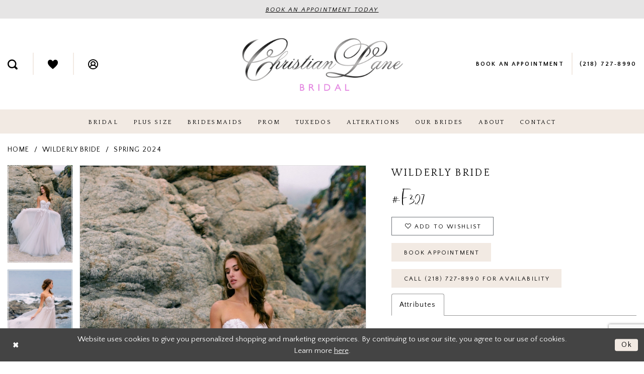

--- FILE ---
content_type: text/html; charset=utf-8
request_url: https://www.christianlanebridal.com/wilderly-bride/spring-2024/f327
body_size: 17458
content:

<!DOCTYPE html>
<html class="" lang="en-US">
<head>
    
<base href="/">
<meta charset="UTF-8">
<meta name="viewport" content="width=device-width, initial-scale=1, maximum-scale=2, user-scalable=0" />
<meta name="format-detection" content="telephone=yes">

    <link rel="apple-touch-icon" sizes="180x180" href="Themes/ChristianLaneBridal/Content/img/favicon/apple-touch-icon.png">
<link rel="icon" type="image/png" sizes="32x32" href="Themes/ChristianLaneBridal/Content/img/favicon/favicon-32x32.png">
<link rel="icon" type="image/png" sizes="16x16" href="Themes/ChristianLaneBridal/Content/img/favicon/favicon-16x16.png">
<link rel="manifest" href="Themes/ChristianLaneBridal/Content/img/favicon/site.webmanifest">
<link rel="mask-icon" href="Themes/ChristianLaneBridal/Content/img/favicon/safari-pinned-tab.svg" color="#b8b6b5">
<link rel="shortcut icon" href="Themes/ChristianLaneBridal/Content/img/favicon/favicon.ico">
<meta name="msapplication-TileColor" content="#f2eae3">
<meta name="msapplication-config" content="Themes/ChristianLaneBridal/Content/img/favicon/browserconfig.xml">
<meta name="theme-color" content="#ffffff">
    <link rel="preconnect" href="https://fonts.gstatic.com">
<link href="https://fonts.googleapis.com/css2?family=Quattrocento+Sans:ital,wght@0,400;0,700;1,400;1,700&family=Quattrocento:wght@400;700&display=swap" rel="stylesheet">


    
<title>Wilderly Bride Bridal Dresses | Christian Lane Bridal - F327 | Christian Lane Bridal</title>

    <meta property="og:title" content="Wilderly Bride Bridal Dresses | Christian Lane Bridal - F327 | Christian Lane Bridal" />
    <meta property="og:type" content="website" />
    <meta property="og:url" content="https://www.christianlanebridal.com/wilderly-bride/spring-2024/f327"/>
        <meta name="description" content="From dreamy wedding gowns to outfitting the wedding party and getting your groom a tux, Christian Lane Bridal is the boutique to go to with the knowledgeable staff focused on making the experience fun. Serving Northern Minnesota, Wisconsin, Canada, and surrounding areas, we are so incredibly proud to help you create the wedding you&#x2019;ve dreamed off. Style F327" />
        <meta property="og:description" content="From dreamy wedding gowns to outfitting the wedding party and getting your groom a tux, Christian Lane Bridal is the boutique to go to with the knowledgeable staff focused on making the experience fun. Serving Northern Minnesota, Wisconsin, Canada, and surrounding areas, we are so incredibly proud to help you create the wedding you&#x2019;ve dreamed off. Style F327" />
        <meta property="og:image" content="https://dy9ihb9itgy3g.cloudfront.net/products/$uploads/products/10295/f327/f327__d_f_delilah.670.webp" />
        <meta name="twitter:image" content="https://dy9ihb9itgy3g.cloudfront.net/products/$uploads/products/10295/f327/f327__d_f_delilah.670.webp">
        <meta name="keywords" content="Wedding Dresses, Bridal, Bridal Dresses, Mother of Bride, Bridal Appointment,  Hermantown Brides, Hermantown Bridal Shop, MN Brides, MN Bridal Shop, Minnesota Brides,  Minnesota Bridal Shop, Minnesota Special Occasion Dresses, Designer Wedding Dresses,  Wedding Party, formalwear, Formal Wear, Special Occasion dresses, Prom, Prom Dresses,  Bridesmaids, Bridesmaid dresses, tuxedo, tux,  tuxedo rental, tux rental" />
        <meta name="google-site-verification" content="6DSXc5tWrWSOtYZC73ORNjHiFPgX3eytsiy0bf-pt48" />
        <link rel="canonical" href="https://www.christianlanebridal.com/wilderly-bride/spring-2024/f327" />


    <link rel="preload" href="/Content/fonts/syvoicomoon/Syvo-Icomoon.woff?y5043x" as="font" type="font/woff" crossorigin>

    <link rel="stylesheet" type="text/css" href="https://www.christianlanebridal.com/content/theme.min.css?v=20251230114642"/>
    

    



    





<script>
  (function(w, d, t, s, n) {
    w.FlodeskObject = n;
    var fn = function() {
      (w[n].q = w[n].q || []).push(arguments);
    };
    w[n] = w[n] || fn;
    var f = d.getElementsByTagName(t)[0];
    var e = d.createElement(t);
    var h = '?v=' + new Date().getTime();
    e.async = true;
    e.src = s + h;
    f.parentNode.insertBefore(e, f);
  })(window, document, 'script', 'https://assets.flodesk.com/universal.js', 'fd');
  window.fd('form', {
    formId: '604923b7afc5df0fbd470bb5'
  });
</script>

<!-- Global site tag (gtag.js) - Google Analytics -->
<!--
<script async src="https://www.googletagmanager.com/gtag/js?id=G-RHKJCCK7Q2"></script>
<script>
  window.dataLayer = window.dataLayer || [];
  function gtag(){dataLayer.push(arguments);}
  gtag('js', new Date());

  gtag('config', 'G-RHKJCCK7Q2');
</script>-->

<!-- Google tag (gtag.js) -->
<script async src="https://www.googletagmanager.com/gtag/js?id=AW-779214381"></script>
<script>
  window.dataLayer = window.dataLayer || [];
  function gtag(){dataLayer.push(arguments);}
  gtag('js', new Date());

  gtag('config', 'AW-779214381');
</script>

</head>
<body class="page-pdp page-common page-white  ">
    <!--[if lt IE 11]>
      <p class="browsehappy">You are using an <strong>outdated</strong> browser. Please <a href="http://browsehappy.com/">upgrade your browser</a> to improve your experience.</p>
    <![endif]-->
    <div class="hidden-vars" data-vars>
    <div class="breakpoint-xl" data-var-name="breakpoint" data-var-type="xl" data-var-value="width"></div>
    <div class="breakpoint-lg" data-var-name="breakpoint" data-var-type="lg" data-var-value="width"></div>
    <div class="breakpoint-md" data-var-name="breakpoint" data-var-type="md" data-var-value="width"></div>
    <div class="breakpoint-sm" data-var-name="breakpoint" data-var-type="sm" data-var-value="width"></div>
    <div class="color-primary" data-var-name="color" data-var-type="primary" data-var-value="color"></div>
    <div class="color-secondary" data-var-name="color" data-var-type="secondary" data-var-value="color"></div>
</div>
    <!-- Loader -->
    <div id="spinner" class="loader">
        <div class="round">
            <div class="section"></div>
        </div>
    </div>
    <div class="app-container app-container-fix">
        
<div class="primary-block iblock-fix" data-property="fixed-header">
    


    <div class="preheader-promo" id="preheader-promo-common" data-property="preheader-promo">
        <div class="container-fluid">
            <div class="row">
                <div class="common-top-promo">
                    
    <div class="common-message" role="status" 
         data-popup="commonTopPromo" 
         data-popup-expires="1"
         style="display:none;">
        <div class="common-message--blocks iblock-fix">

                <div class="common-message--block common-message--block-text-list">
                    <div class="common-message--text-list">
                        <div class="list">
                                <div class="list-item common-message--text-list-description-item">
                                    <div class="common-message--text common-message--text-list-description">
                                        <p style="text-align: center;"><a href="https://www.christianlanebridal.com/appointments" target="_self">BOOK AN APPOINTMENT TODAY</a></p>
                                    </div>
                                </div>

                        </div>
                    </div>
                </div>


        </div>
    </div>

                </div>
            </div>
        </div>
    </div>


        <div class="preheader preheader-appointment hidden-gt-sm" id="preheader-appointment">
            <div class="container-fluid">
                <div class="row">
                    <div class="preheader-appointment-wrapper">
                        <a href="appointments" aria-label="Book an appointment">
  <i class="icomoon icomoon-calendar hidden-gt-sm" aria-hidden="true"></i>
  <span>Book an appointment</span>
</a>
                    </div>
                </div>
            </div>
        </div>

    <div class="preheader preheader-main" id="preheader">
        <div class="container">
            <div class="row">
                <div class="preheader-blocks">
                    <div class="preheader-block preheader-left preheader-style preheader-style-alt">
                        <ul role="menu" aria-label="Preheader Menu. Buttons:hamburger, phone, search, wishlist, account" class="has-separators">   
                            <li role="menuitem" class="hidden-gt-sm">
                                <span class="navbar-toggle menu-item collapsed"
      data-toggle="collapse"
      data-target="#main-navbar"
      role="button"
      aria-label="Show Main Navigation Menu"
      aria-controls="main-navbar"
      aria-haspopup="true"
      aria-expanded="false">
    <i class="icomoon icomoon-hamburger"
       aria-hidden="true"></i>
</span>
                            </li> 

                            <li role="menuitem" class="hidden-xs hidden-sm">  
                                <a class="show-search" 
   href="search" 
   aria-haspopup="true" 
   aria-expanded="false" 
   aria-label="Show search">
    <i class="icomoon icomoon-search"
    aria-hidden="true"></i>
</a>
                            </li>
                            
                            <li role="menuitem" class="hidden-xs hidden-sm">   
                                <a href="/wishlist"
   aria-label="Visit Wishlist Page">
    <i class="icomoon icomoon-heart"
       aria-hidden="true"></i>
</a>
                            </li>  

                            <li role="menuitem" class="hidden-xs hidden-sm">  
                                <a href="/account/information"
   class="dropdown-toggle menu-item"
   data-toggle="dropdown"
   role="button"
   aria-label="Open Account Dialog"
   aria-haspopup="true"
   aria-expanded="false">
    <i class="icomoon icomoon-user" aria-hidden="true"></i>
</a>
<div class="dropdown-menu clickable cart-popup"
     role="dialog"
     aria-label="Account Dialog">
    <span class="fl-right close-dropdown"
          data-trigger="cart"
          role="button"
          aria-label="Toggle Account Dialog"
          aria-haspopup="true"
          aria-expanded="false">
    </span>
    <div class="account-dropdown">
        <ul>
                <li>
                    <a href="/login">Sign In</a>
                </li>
                <li>
                    <a href="/register">Sign Up</a>
                </li>
                <li>
                    <a href="/wishlist">Wishlist</a>
                </li>
        </ul>
    </div>
</div>
                            </li> 
                                <li role="menuitem" class="hidden-gt-sm">
                                    <a href="tel:2187278990" 
   rel="nofollow" 
   aria-label="Phone us">
  <i class="icomoon icomoon-phone hidden-gt-sm" aria-hidden="true"></i>
  <span>(218)&nbsp;727&#8209;8990</span>
</a> 
                                </li>
                        </ul>
                    </div>

                    <a
                       href="/"
                       class="brand-logo"
                       aria-label="Christian Lane Bridal">
                        <img src="logos/main-logo?v=7d8375b3-0229-f07c-94b2-28a92871c71a"
                             alt="Christian Lane Bridal" />
                    </a>
                    
                    <div class="preheader-block preheader-right preheader-style">
                        <ul role="menu" aria-label="Preheader Menu. Buttons: , appointment, phone" class="has-separators">
                                <li role="menuitem" class="hidden-xs hidden-sm appointment-link">
                                    <a href="appointments" aria-label="Book an appointment">
  <i class="icomoon icomoon-calendar hidden-gt-sm" aria-hidden="true"></i>
  <span>Book an appointment</span>
</a>
                                </li>

                                <li role="menuitem" class="hidden-xs hidden-sm">
                                    <a href="tel:2187278990" 
   rel="nofollow" 
   aria-label="Phone us">
  <i class="icomoon icomoon-phone hidden-gt-sm" aria-hidden="true"></i>
  <span>(218)&nbsp;727&#8209;8990</span>
</a> 
                                </li>

                            <li role="menuitem" class="hidden-gt-sm">  
                                <a class="show-search" 
   href="search" 
   aria-haspopup="true" 
   aria-expanded="false" 
   aria-label="Show search">
    <i class="icomoon icomoon-search"
    aria-hidden="true"></i>
</a>
                            </li>

                                <li role="menuitem" class="hidden-gt-sm">
                                    <a href="appointments" aria-label="Book an appointment">
  <i class="icomoon icomoon-calendar hidden-gt-sm" aria-hidden="true"></i>
  <span>Book an appointment</span>
</a>
                                </li>

                        </ul>
                    </div>

                    <div class="search-holder">
                        
<div name="search-form"
     role="search"
     aria-label="Search form"
     class="search-form iblock-fix collapsed">
    <div class="search-group ui-widget">
        <div class="search-btn search-btn-left">
            <button type="submit"
                    data-trigger="search"
                    aria-label="Submit Search">
                <i class="icomoon icomoon-search"
                   aria-hidden="true"></i>
            </button>
        </div>
        <div class="search-btn search-btn-right">
            <button type="button"
                    class="close-search-form"
                    aria-label="Close Search">
                <i class="icomoon icomoon-close-x"
                   aria-hidden="true"></i>
            </button>
        </div>
        <input type="search"
               name="query"
               class="ui-autocomplete-input"
               placeholder="Search..."
               aria-label="Enter Search Text"
               data-property="search"
               autocomplete="off">
    </div>
</div>
                    </div>
                </div>
            </div>
        </div>
    </div>

    <header class="header iblock-fix" id="header">
        <div class="container"> 
            <div class="row">
                <div class="header-blocks clearfix">
                    

<div id="main-navbar" class="navbar-collapse main-navbar main-navbar-extended collapse">
    <div class="main-navbar-extended-contents">
        
<div class="main-navbar-extended-header hidden-gt-sm">
    <div class="main-navbar-extended-header-search">
        
<div name="search-form"
     role="search"
     aria-label="Search form"
     class="search-form iblock-fix collapsed">
    <div class="search-group ui-widget">
        <div class="search-btn search-btn-left">
            <button type="submit"
                    data-trigger="search"
                    aria-label="Submit Search">
                <i class="icomoon icomoon-search"
                   aria-hidden="true"></i>
            </button>
        </div>
        <div class="search-btn search-btn-right">
            <button type="button"
                    class="close-search-form"
                    aria-label="Close Search">
                <i class="icomoon icomoon-close-x"
                   aria-hidden="true"></i>
            </button>
        </div>
        <input type="search"
               name="query"
               class="ui-autocomplete-input"
               placeholder="Search..."
               aria-label="Enter Search Text"
               value=""
               data-property="search"
               autocomplete="off">
    </div>
</div>
    </div>
</div>
        
<div class="main-navbar-extended-body">
    




<nav class="common-navbar" role="navigation" id="common-navbar" aria-label="Main Navigation">
    <span
          class="close-navbar close-btn "
          data-toggle="collapse"
          data-target="#main-navbar"
          role="button"
          tabindex="0"
          aria-controls="main-navbar"
          aria-haspopup="true"
          aria-expanded="false"
          aria-label="Close Navbar">
    </span>

            <ul role="menubar" aria-label="Main Navigation Menu">
                    <li role="none" data-menu-item>
                        <a class="navbar-item" role="menuitem" tabindex="0" aria-haspopup="false" aria-expanded="false" href="/collections/bridal" rel="" target="">
                            <span>Bridal</span>
                            <i class="sign" aria-hidden="true"></i>
                        </a>
                    </li>
                    <li role="none" data-menu-item>
                        <a class="navbar-item" role="menuitem" tabindex="-1" aria-haspopup="false" aria-expanded="false" href="/collections/plus-size-wedding" rel="" target="">
                            <span>Plus Size</span>
                            <i class="sign" aria-hidden="true"></i>
                        </a>
                    </li>
                    <li role="none" data-menu-item>
                        <a class="navbar-item" role="menuitem" tabindex="-1" aria-haspopup="false" aria-expanded="false" href="/collections/bridesmaids" rel="" target="">
                            <span>Bridesmaids</span>
                            <i class="sign" aria-hidden="true"></i>
                        </a>
                    </li>
                    <li role="none" data-menu-item>
                            <input type="checkbox" autocomplete="off" 
                                   data-trigger="menu-opener"
                                   tabindex="-1"
                                   aria-label="Toggle Prom Sub Menu"/>
                        <a class="navbar-item" role="menuitem" tabindex="-1" aria-haspopup="true" aria-expanded="false" href="/collections/prom" rel="" target="">
                            <span>Prom</span>
                            <i class="sign" aria-hidden="true"></i>
                        </a>
                            <ul role="menu"
                                aria-label="Prom Sub Menu"
                                class="common-sub-menu">
                                
        <li role="none"
            data-menu-item="">
                <a class="navbar-item" role="menuitem" tabindex="0" aria-haspopup="false" aria-expanded="false" href="/categories/in-store-prom-dresses" rel="" target="">
                    <span>In Store Styles</span>
                    <i class="sign" aria-hidden="true"></i>
                </a>
        </li>        

                            </ul>                                
                    </li>
                    <li role="none" data-menu-item>
                        <a class="navbar-item" role="menuitem" tabindex="-1" aria-haspopup="false" aria-expanded="false" href="tuxedo" rel="" target="">
                            <span>Tuxedos</span>
                            <i class="sign" aria-hidden="true"></i>
                        </a>
                    </li>
                    <li role="none" data-menu-item>
                        <a class="navbar-item" role="menuitem" tabindex="-1" aria-haspopup="false" aria-expanded="false" href="alterations" rel="" target="">
                            <span>Alterations</span>
                            <i class="sign" aria-hidden="true"></i>
                        </a>
                    </li>
                    <li role="none" data-menu-item>
                        <a class="navbar-item" role="menuitem" tabindex="-1" aria-haspopup="false" aria-expanded="false" href="real-brides" rel="" target="">
                            <span>Our Brides</span>
                            <i class="sign" aria-hidden="true"></i>
                        </a>
                    </li>
                    <li role="none" data-menu-item>
                            <input type="checkbox" autocomplete="off" 
                                   data-trigger="menu-opener"
                                   tabindex="-1"
                                   aria-label="Toggle About Sub Menu"/>
                        <span class="navbar-item" role="menuitem" tabindex="-1" aria-haspopup="true" aria-expanded="false">
                            <span>About</span>
                            <i class="sign" aria-hidden="true"></i>
                        </span>
                            <ul role="menu"
                                aria-label="About Sub Menu"
                                class="common-sub-menu">
                                
        <li role="none"
            data-menu-item="empty">
                <input type="checkbox"
                       autocomplete="off"
                       data-trigger="menu-opener"
                       tabindex="-1"
                       aria-label="Toggle Sub Menu"/>
                <ul role="menu"
                    aria-label=" Sub Menu">
                    
        <li role="none"
            data-menu-item="">
                <a class="navbar-item" role="menuitem" tabindex="0" aria-haspopup="false" aria-expanded="false" href="about" rel="" target="">
                    <span>Our Boutique</span>
                    <i class="sign" aria-hidden="true"></i>
                </a>
        </li>        
        <li role="none"
            data-menu-item="">
                <a class="navbar-item" role="menuitem" tabindex="-1" aria-haspopup="false" aria-expanded="false" href="testimonials" rel="" target="">
                    <span>Testimonials</span>
                    <i class="sign" aria-hidden="true"></i>
                </a>
        </li>        
        <li role="none"
            data-menu-item="">
                <a class="navbar-item" role="menuitem" tabindex="-1" aria-haspopup="false" aria-expanded="false" href="team" rel="" target="">
                    <span>Our Team</span>
                    <i class="sign" aria-hidden="true"></i>
                </a>
        </li>        
        <li role="none"
            data-menu-item="">
                <a class="navbar-item" role="menuitem" tabindex="-1" aria-haspopup="false" aria-expanded="false" href="https://www.christianlanebridal.com/events" rel="" target="">
                    <span>Events</span>
                    <i class="sign" aria-hidden="true"></i>
                </a>
        </li>        
        <li role="none"
            data-menu-item="">
                <a class="navbar-item" role="menuitem" tabindex="-1" aria-haspopup="false" aria-expanded="false" href="faq" rel="" target="">
                    <span>FAQ</span>
                    <i class="sign" aria-hidden="true"></i>
                </a>
        </li>        

                </ul>
        </li>        

                            </ul>                                
                    </li>
                    <li role="none" data-menu-item>
                        <a class="navbar-item" role="menuitem" tabindex="-1" aria-haspopup="false" aria-expanded="false" href="contact-us" rel="" target="">
                            <span>Contact</span>
                            <i class="sign" aria-hidden="true"></i>
                        </a>
                    </li>
            </ul>
</nav>



</div>
        
<div class="main-navbar-extended-footer hidden-gt-sm">
    <div class="main-navbar-extended-footer-icons">
        <ul>
                    <li>
                        <a href="/wishlist">
                            <i class="icon-syvo icon-heart-o" aria-hidden="true"></i>
                            <span>Wishlist</span>
                        </a>
                    </li>
                <li>
                    <a href="/login">
                        <i class="icon-syvo icon-user-o" aria-hidden="true"></i>
                        <span>Sign In</span>
                    </a>
                </li>
                <li>
                    <a href="/register">
                        <i class="icon-syvo icon-user-o" aria-hidden="true"><span>+</span></i>
                        <span>Sign Up</span>
                    </a>
                </li>
        </ul>
    </div>
</div>
    </div>
    
<div class="main-navbar-extended-overlay" data-toggle="collapse" data-target="#main-navbar" aria-haspopup="false" aria-expanded="false" aria-hidden="true"></div>
</div>
                </div>
            </div>
        </div>
    </header>
</div>
        


        <div class="main-content" id="main">
            



<div class="details-cmp common-cmp bootstrap-iso iblock-fix">

    

<section class="section-breadcrumbs">
    <div class="container">
        <div class="row">
            <div class="common-breadcrumbs">
                <ul>
                        <li>
                                <a class=""
                                   href="/">Home</a>

                        </li>
                        <li>
                                <a class=""
                                   href="/wilderly-bride">Wilderly Bride</a>

                        </li>
                        <li>
                                <a class=""
                                   href="/wilderly-bride/spring-2024">Spring 2024</a>

                        </li>
                </ul>
            </div>
        </div>

    </div>
</section>

    <section class="section-product" data-product-id="4089">
        <div class="container">
            <div class="row">
                <div class="product-bio">
                    <div class="product-detailed clearfix iblock-fix">
                        <div class="product-info product-visual">

                            




<div class="product-media">
    

    <div class="product-views clearfix" data-property="parent">
        <span role="heading" aria-level="2" class="sr-only">Products Views Carousel</span>
        <a href="#products-views-skip" title="Skip to end" class="sr-only sr-only-focusable" 
           data-trigger="scroll-to" data-target="#products-views-skip">Skip to end</a>
        

<div class="product-view previews">
        <div class="list" data-list="previews" aria-label="Wilderly Bride #F327 thumbnail list">

                    <div class="list-item">
                        <div class="preview has-background"
                             style="background-image: url('https://dy9ihb9itgy3g.cloudfront.net/products/$uploads/products/10295/f327/f327__d_f_delilah.340.webp')"
                             data-trigger="color-filter-all"
                             data-value-id="">
                            <img src="https://dy9ihb9itgy3g.cloudfront.net/products/$uploads/products/10295/f327/f327__d_f_delilah.340.webp" alt="Wilderly Bride #F327 #0 default frontface vertical thumbnail"/>
                        </div>
                    </div>
                    <div class="list-item">
                        <div class="preview has-background"
                             style="background-image: url('https://dy9ihb9itgy3g.cloudfront.net/products/$uploads/products/10295/f327/f327__f_delilah.340.webp')"
                             data-trigger="color-filter-all"
                             data-value-id="">
                            <img src="https://dy9ihb9itgy3g.cloudfront.net/products/$uploads/products/10295/f327/f327__f_delilah.340.webp" alt="Wilderly Bride #F327 #1 frontface vertical thumbnail"/>
                        </div>
                    </div>
                    <div class="list-item">
                        <div class="preview has-background"
                             style="background-image: url('https://dy9ihb9itgy3g.cloudfront.net/products/$uploads/products/10295/f327/f327__b_delilah.340.webp')"
                             data-trigger="color-filter-all"
                             data-value-id="">
                            <img src="https://dy9ihb9itgy3g.cloudfront.net/products/$uploads/products/10295/f327/f327__b_delilah.340.webp" alt="Wilderly Bride #F327 #2 default backface vertical thumbnail"/>
                        </div>
                    </div>
                    <div class="list-item">
                        <div class="preview has-background"
                             style="background-image: url('https://dy9ihb9itgy3g.cloudfront.net/products/$uploads/products/10295/f327/f327__b_delilah_1.340.webp')"
                             data-trigger="color-filter-all"
                             data-value-id="">
                            <img src="https://dy9ihb9itgy3g.cloudfront.net/products/$uploads/products/10295/f327/f327__b_delilah_1.340.webp" alt="Wilderly Bride #F327 #3 backface vertical thumbnail"/>
                        </div>
                    </div>
                    <div class="list-item">
                        <div class="preview has-background"
                             style="background-image: url('https://dy9ihb9itgy3g.cloudfront.net/products/$uploads/products/10295/f327/f327__f_c_f331.340.webp')"
                             data-trigger="color-filter-all"
                             data-value-id="">
                            <img src="https://dy9ihb9itgy3g.cloudfront.net/products/$uploads/products/10295/f327/f327__f_c_f331.340.webp" alt="Wilderly Bride #F327 #4 frontface vertical cropped thumbnail"/>
                        </div>
                    </div>
                    <div class="list-item">
                        <div class="preview has-background"
                             style="background-image: url('https://dy9ihb9itgy3g.cloudfront.net/products/$uploads/products/10295/f327/f327__f_c_delilah.340.webp')"
                             data-trigger="color-filter-all"
                             data-value-id="">
                            <img src="https://dy9ihb9itgy3g.cloudfront.net/products/$uploads/products/10295/f327/f327__f_c_delilah.340.webp" alt="Wilderly Bride #F327 #5 frontface vertical cropped thumbnail"/>
                        </div>
                    </div>
                    <div class="list-item">
                        <div class="preview has-background"
                             style="background-image: url('https://dy9ihb9itgy3g.cloudfront.net/products/$uploads/products/10295/f327/f327__f_c_delilah_1.340.webp')"
                             data-trigger="color-filter-all"
                             data-value-id="">
                            <img src="https://dy9ihb9itgy3g.cloudfront.net/products/$uploads/products/10295/f327/f327__f_c_delilah_1.340.webp" alt="Wilderly Bride #F327 #6 frontface vertical cropped thumbnail"/>
                        </div>
                    </div>
                    <div class="list-item">
                        <div class="preview has-background"
                             style="background-image: url('https://dy9ihb9itgy3g.cloudfront.net/products/$uploads/products/10295/f327/f327__f_c_f331_1.340.webp')"
                             data-trigger="color-filter-all"
                             data-value-id="">
                            <img src="https://dy9ihb9itgy3g.cloudfront.net/products/$uploads/products/10295/f327/f327__f_c_f331_1.340.webp" alt="Wilderly Bride #F327 #7 frontface vertical cropped thumbnail"/>
                        </div>
                    </div>
        </div>
</div>
        

<div class="product-view overviews common-videolist">

        <div class="list" data-list="overviews" data-slick>
                    <div class="list-item slick-current">
                        <div class="overview"
                             data-lazy-background
                             data-value-id=""
                             data-related-image="false">
                            <a href="https://dy9ihb9itgy3g.cloudfront.net/products/$uploads/products/10295/f327/f327__d_f_delilah.2000.webp"
                               class="MagicZoom overview-media" data-options="lazyZoom: true; textClickZoomHint: Click to zoom"
                               aria-label="Full size Wilderly Bride #F327 #0 default frontface vertical picture">
                                <img data-lazy="https://dy9ihb9itgy3g.cloudfront.net/products/$uploads/products/10295/f327/f327__d_f_delilah.740.webp" 
                                     alt="Wilderly Bride #F327 #0 default frontface vertical picture"/>
                            </a>
                        </div>
                    </div>
                    <div class="list-item ">
                        <div class="overview"
                             data-lazy-background
                             data-value-id=""
                             data-related-image="false">
                            <a href="https://dy9ihb9itgy3g.cloudfront.net/products/$uploads/products/10295/f327/f327__f_delilah.2000.webp"
                               class="MagicZoom overview-media" data-options="lazyZoom: true; textClickZoomHint: Click to zoom"
                               aria-label="Full size Wilderly Bride #F327 #1 frontface vertical picture">
                                <img data-lazy="https://dy9ihb9itgy3g.cloudfront.net/products/$uploads/products/10295/f327/f327__f_delilah.740.webp" 
                                     alt="Wilderly Bride #F327 #1 frontface vertical picture"/>
                            </a>
                        </div>
                    </div>
                    <div class="list-item ">
                        <div class="overview"
                             data-lazy-background
                             data-value-id=""
                             data-related-image="false">
                            <a href="https://dy9ihb9itgy3g.cloudfront.net/products/$uploads/products/10295/f327/f327__b_delilah.2000.webp"
                               class="MagicZoom overview-media" data-options="lazyZoom: true; textClickZoomHint: Click to zoom"
                               aria-label="Full size Wilderly Bride #F327 #2 default backface vertical picture">
                                <img data-lazy="https://dy9ihb9itgy3g.cloudfront.net/products/$uploads/products/10295/f327/f327__b_delilah.740.webp" 
                                     alt="Wilderly Bride #F327 #2 default backface vertical picture"/>
                            </a>
                        </div>
                    </div>
                    <div class="list-item ">
                        <div class="overview"
                             data-lazy-background
                             data-value-id=""
                             data-related-image="false">
                            <a href="https://dy9ihb9itgy3g.cloudfront.net/products/$uploads/products/10295/f327/f327__b_delilah_1.2000.webp"
                               class="MagicZoom overview-media" data-options="lazyZoom: true; textClickZoomHint: Click to zoom"
                               aria-label="Full size Wilderly Bride #F327 #3 backface vertical picture">
                                <img data-lazy="https://dy9ihb9itgy3g.cloudfront.net/products/$uploads/products/10295/f327/f327__b_delilah_1.740.webp" 
                                     alt="Wilderly Bride #F327 #3 backface vertical picture"/>
                            </a>
                        </div>
                    </div>
                    <div class="list-item ">
                        <div class="overview"
                             data-lazy-background
                             data-value-id=""
                             data-related-image="false">
                            <a href="https://dy9ihb9itgy3g.cloudfront.net/products/$uploads/products/10295/f327/f327__f_c_f331.2000.webp"
                               class="MagicZoom overview-media" data-options="lazyZoom: true; textClickZoomHint: Click to zoom"
                               aria-label="Full size Wilderly Bride #F327 #4 frontface vertical cropped picture">
                                <img data-lazy="https://dy9ihb9itgy3g.cloudfront.net/products/$uploads/products/10295/f327/f327__f_c_f331.740.webp" 
                                     alt="Wilderly Bride #F327 #4 frontface vertical cropped picture"/>
                            </a>
                        </div>
                    </div>
                    <div class="list-item ">
                        <div class="overview"
                             data-lazy-background
                             data-value-id=""
                             data-related-image="false">
                            <a href="https://dy9ihb9itgy3g.cloudfront.net/products/$uploads/products/10295/f327/f327__f_c_delilah.2000.webp"
                               class="MagicZoom overview-media" data-options="lazyZoom: true; textClickZoomHint: Click to zoom"
                               aria-label="Full size Wilderly Bride #F327 #5 frontface vertical cropped picture">
                                <img data-lazy="https://dy9ihb9itgy3g.cloudfront.net/products/$uploads/products/10295/f327/f327__f_c_delilah.740.webp" 
                                     alt="Wilderly Bride #F327 #5 frontface vertical cropped picture"/>
                            </a>
                        </div>
                    </div>
                    <div class="list-item ">
                        <div class="overview"
                             data-lazy-background
                             data-value-id=""
                             data-related-image="false">
                            <a href="https://dy9ihb9itgy3g.cloudfront.net/products/$uploads/products/10295/f327/f327__f_c_delilah_1.2000.webp"
                               class="MagicZoom overview-media" data-options="lazyZoom: true; textClickZoomHint: Click to zoom"
                               aria-label="Full size Wilderly Bride #F327 #6 frontface vertical cropped picture">
                                <img data-lazy="https://dy9ihb9itgy3g.cloudfront.net/products/$uploads/products/10295/f327/f327__f_c_delilah_1.740.webp" 
                                     alt="Wilderly Bride #F327 #6 frontface vertical cropped picture"/>
                            </a>
                        </div>
                    </div>
                    <div class="list-item ">
                        <div class="overview"
                             data-lazy-background
                             data-value-id=""
                             data-related-image="false">
                            <a href="https://dy9ihb9itgy3g.cloudfront.net/products/$uploads/products/10295/f327/f327__f_c_f331_1.2000.webp"
                               class="MagicZoom overview-media" data-options="lazyZoom: true; textClickZoomHint: Click to zoom"
                               aria-label="Full size Wilderly Bride #F327 #7 frontface vertical cropped picture">
                                <img data-lazy="https://dy9ihb9itgy3g.cloudfront.net/products/$uploads/products/10295/f327/f327__f_c_f331_1.740.webp" 
                                     alt="Wilderly Bride #F327 #7 frontface vertical cropped picture"/>
                            </a>
                        </div>
                    </div>
        </div>
    
    <div class="controls">
        <div class="list">
            <div class="list-item">
            </div>
        </div>
    </div>

    

</div>
        <div id="products-views-skip" class="sr-only" tabindex="-1">Products Views Carousel End</div>
    </div>

</div>

<div class="visual-dots dots-placeholder"></div>

<div class="social-networks social-share social-share-single">
    <ul>
        <li>
            <span class="share-title">
                Share:
            </span>
        </li>
            <li style="display: none;">
                <a data-property="facebook-share"
                   href="https://www.facebook.com/"
                   target="_blank" title="Share on Facebook"
                   aria-label="Share on Facebook">
                    <i class="fa fa-facebook" aria-hidden="true"></i>
                </a>
            </li>
            <li style="display: none;">
                <a data-property="x-share"
                   href="https://x.com/"
                   target="_blank"
                   title="Tweet"
                   aria-label="Tweet">
                    <i class="icon-syvo icon-x-twitter" aria-hidden="true"></i>
                </a>
            </li>
            <li style="display: none;">
                <a data-property="pinterest-share"
                   href="https://www.pinterest.com/"
                   target="_blank"
                   title="Pin it"
                   data-placement="Social group"
                   aria-label="Pin it">
                    <i class="fa fa-pinterest" aria-hidden="true"></i>
                </a>
            </li>
            <li style="display: none;">
                <a data-property="whatsapp-share"
                   href="https://web.whatsapp.com"
                   target="_blank"
                   title="WhatsApp"
                   aria-label="WhatsApp Share">
                    <i class="fa fa-whatsapp" aria-hidden="true"></i>
                </a>
            </li>
            <li style="display: none;">
                <a data-property="email-share"
                   href="mailto:"
                   target="_blank"
                   title="Email Share"
                   aria-label="Email Share">
                    <i class="fa fa-envelope" aria-hidden="true"></i>
                </a>
            </li>
        
    </ul>
</div>




                        </div>
                        <div class="product-info product-sheet" data-property="product-details">

                            


<div class="product-heading">
    <div class="option name">
        
    <h1 role="heading" aria-level="1">
        Wilderly Bride
    </h1>

    <h3 role="heading" aria-level="2">
        #F327
    </h3>


    </div>
    

</div>




    <div class="product-dynamic">
        
        
    </div>



<div class="product-actions" aria-live="polite" aria-label="Product buttons. Cart and Wishlist buttons state depends on color/size combination chosen">
    <div class="option buttons-block">


    <div class="relative-container">
        <div class="cart-hint" data-property="cart-tooltip">
    <a href="#" class="cart-hint-close" data-trigger="cart-tooltip-close" aria-label="Close ship date tooltip"><span aria-hidden="true">&#10006;</span></a>
    <div class="cart-hint-header">
        <span class="h5" data-change="cart-tooltip-header">Ship date:</span>
    </div>
    <div class="cart-hint-body">
        <p data-change="cart-tooltip-text"></p>
    </div>
    <div class="cart-hint-arrow"></div>
</div>
        <a href="javascript:void(0);" class="btn btn-success-invert btn__add-wishlist" data-property="add-wishlist" data-value="true">
            <i class="fa fa-heart-o btn__add-wishlist__icon" aria-hidden="true"></i>
            <span class="btn__add-wishlist__title">Add to Wishlist</span>
            <i class="fa fa-check btn__add-wishlist__icon--active" aria-hidden="true"></i>
            <span class="btn__add-wishlist__title--active">Added To Wishlist</span>
        </a>
    </div>
    <a href="/appointments" class="btn btn-success" data-property="book-appointment" >
        Book Appointment
    </a>
    <a href="tel:2187278990" data-property="cart-call" data-value="true"
       class="btn btn-success text-uppercase hide">
        Call (218)&nbsp;727&#8209;8990 for Availability
    </a>
    

    </div>
</div>






    <div class="product-attributes">
        <div class="option description">
            


    <div class="tabs tabs-description">
        <ul class="nav nav-tabs">
                <li class="active">
                    <a data-toggle="tab" href="#attributes" class="option-title">Attributes</a>
                </li>
        </ul>
        <div class="tab-content">

                <div id="attributes" class="tab-pane fade in active">
                    <ul class="attr-ul">
                            <li>
                                <div>Fabric: </div>
                                <div>
                                    Lace
                                </div>
                            </li>
                            <li>
                                <div>Neckline: </div>
                                <div>
                                    Sweetheart
                                </div>
                            </li>
                            <li>
                                <div>Silhouette: </div>
                                <div>
                                    A-Line
                                </div>
                            </li>
                            <li>
                                <div>Sleeve Type: </div>
                                <div>
                                    Sleeveless
                                </div>
                            </li>
                    </ul>
                </div>

        </div>
    </div>

        </div>
    </div>
    <div>
        <div class="option description">
            
    <div style="position: relative">
        <div class="pdp-disclaimer-description"
             ><p><strong>Not all gowns are found in the boutique, if you are interested in a specific gown please <a href="contact-us" target="_self">contact us</a> or <a href="appointments" target="_self">book an appointment</a>!</strong></p></div>

    </div>
        <hr />

        </div>
    </div>




                        </div>
                    </div>

                    


                </div>
            </div>
        </div>
    </section>


    


    <section class="section-header">
        <div class="container">
            <div class="row">
                <div class="header">
                    <h2>Related Products</h2>
                </div>
            </div>
        </div>
    </section>
    <section class="section-recommended section-related" aria-label="Related Products">
        <span role="heading" aria-level="2" class="sr-only">Related Products Carousel</span>
        <a href="#related-products-skip" title="Skip to end" class="sr-only sr-only-focusable"
           data-trigger="scroll-to" data-target="#related-products-skip">Skip to end</a>
        <div class="container">
            <div class="row">
                <div class="recommended-products related-products" data-property="related-products">
                        
    <div class="product-list  prices-hidden colors-hidden" aria-label="Product List" data-property="product-list">
        <div class="list" data-list="products">

                    <div class="list-item" data-layout-width>
                        
<div class="product " data-property="parent" data-product-id="4092" aria-label="Brooklyn">

    <div class="product-content product-content-visual clearfix">
       


    <a href="/wilderly-bride/spring-2024/f330" class="product-images" data-link="product-images" 
       role="presentation" 
       tabindex="-1" 
       aria-label="Visit Wilderly Bride #F330 Page">
        <div class="list" data-list="product-images" role="list">
            <div class="list-item" role="listitem">
                


<div class="product-image product-image-default has-background" data-img="default" data-lazy-load="bg" data-src="https://dy9ihb9itgy3g.cloudfront.net/products/$uploads/products/10295/f330/f330__d_f_brooklyn.740.webp" style="background-image: url(&#x27;Themes/Common/Content/img/no-image.png&#x27;)" data-related-image="false"><img alt="Wilderly Bride #F330 Default Thumbnail Image" height="1151" src="Themes/Common/Content/img/no-image.png" width="740" /></div>


            </div>
        </div>
    </a>

        
        

    </div>
    
    <div class="product-content product-content-brief clearfix">

        
        <div class="product-brief">

            <a href="/wilderly-bride/spring-2024/f330" data-link="product-title" class="product-brief-content product-brief-content-title">
                <div class="product-title">
    <div class="title title-small" title="Wilderly Bride #F330">
        <h4 role="presentation" aria-level="4">
            <span data-layout-font>Wilderly Bride</span>
        </h4>
        <h5 role="presentation" aria-level="5">
            <span data-layout-font>#F330</span>
        </h5>
</div>
</div>
            </a>

            


        </div>
    </div>
</div>
                    </div>
                    <div class="list-item" data-layout-width>
                        
<div class="product " data-property="parent" data-product-id="4087" aria-label="Ava">

    <div class="product-content product-content-visual clearfix">
       


    <a href="/wilderly-bride/spring-2024/f325" class="product-images" data-link="product-images" 
       role="presentation" 
       tabindex="-1" 
       aria-label="Visit Wilderly Bride #F325 Page">
        <div class="list" data-list="product-images" role="list">
            <div class="list-item" role="listitem">
                


<div class="product-image product-image-default has-background" data-img="default" data-lazy-load="bg" data-src="https://dy9ihb9itgy3g.cloudfront.net/products/$uploads/products/10295/f325/f325__d_f_ava.740.webp" style="background-image: url(&#x27;Themes/Common/Content/img/no-image.png&#x27;)" data-related-image="false"><img alt="Wilderly Bride #F325 Default Thumbnail Image" height="1151" src="Themes/Common/Content/img/no-image.png" width="740" /></div>


            </div>
        </div>
    </a>

        
        

    </div>
    
    <div class="product-content product-content-brief clearfix">

        
        <div class="product-brief">

            <a href="/wilderly-bride/spring-2024/f325" data-link="product-title" class="product-brief-content product-brief-content-title">
                <div class="product-title">
    <div class="title title-small" title="Wilderly Bride #F325">
        <h4 role="presentation" aria-level="4">
            <span data-layout-font>Wilderly Bride</span>
        </h4>
        <h5 role="presentation" aria-level="5">
            <span data-layout-font>#F325</span>
        </h5>
</div>
</div>
            </a>

            


        </div>
    </div>
</div>
                    </div>
                    <div class="list-item" data-layout-width>
                        
<div class="product " data-property="parent" data-product-id="4086" aria-label="Toni Sleeves">

    <div class="product-content product-content-visual clearfix">
       


    <a href="/wilderly-bride/spring-2024/f324sl" class="product-images" data-link="product-images" 
       role="presentation" 
       tabindex="-1" 
       aria-label="Visit Wilderly Bride #F324SL Page">
        <div class="list" data-list="product-images" role="list">
            <div class="list-item" role="listitem">
                


<div class="product-image product-image-default has-background" data-img="default" data-lazy-load="bg" data-src="https://dy9ihb9itgy3g.cloudfront.net/products/$uploads/products/10295/f324sl/f324sl__d_f_01.740.webp" style="background-image: url(&#x27;Themes/Common/Content/img/no-image.png&#x27;)" data-related-image="false"><img alt="Wilderly Bride #F324SL Default Thumbnail Image" height="1151" src="Themes/Common/Content/img/no-image.png" width="740" /></div>


            </div>
        </div>
    </a>

        
        

    </div>
    
    <div class="product-content product-content-brief clearfix">

        
        <div class="product-brief">

            <a href="/wilderly-bride/spring-2024/f324sl" data-link="product-title" class="product-brief-content product-brief-content-title">
                <div class="product-title">
    <div class="title title-small" title="Wilderly Bride #F324SL">
        <h4 role="presentation" aria-level="4">
            <span data-layout-font>Wilderly Bride</span>
        </h4>
        <h5 role="presentation" aria-level="5">
            <span data-layout-font>#F324SL</span>
        </h5>
</div>
</div>
            </a>

            


        </div>
    </div>
</div>
                    </div>
                    <div class="list-item" data-layout-width>
                        
<div class="product " data-property="parent" data-product-id="4085" aria-label="Toni">

    <div class="product-content product-content-visual clearfix">
       


    <a href="/wilderly-bride/spring-2024/f324" class="product-images" data-link="product-images" 
       role="presentation" 
       tabindex="-1" 
       aria-label="Visit Wilderly Bride #F324 Page">
        <div class="list" data-list="product-images" role="list">
            <div class="list-item" role="listitem">
                


<div class="product-image product-image-default has-background" data-img="default" data-lazy-load="bg" data-src="https://dy9ihb9itgy3g.cloudfront.net/products/$uploads/products/10295/f324/f324__d_f_toni.740.webp" style="background-image: url(&#x27;Themes/Common/Content/img/no-image.png&#x27;)" data-related-image="false"><img alt="Wilderly Bride #F324 Default Thumbnail Image" height="1151" src="Themes/Common/Content/img/no-image.png" width="740" /></div>


            </div>
        </div>
    </a>

        
        

    </div>
    
    <div class="product-content product-content-brief clearfix">

        
        <div class="product-brief">

            <a href="/wilderly-bride/spring-2024/f324" data-link="product-title" class="product-brief-content product-brief-content-title">
                <div class="product-title">
    <div class="title title-small" title="Wilderly Bride #F324">
        <h4 role="presentation" aria-level="4">
            <span data-layout-font>Wilderly Bride</span>
        </h4>
        <h5 role="presentation" aria-level="5">
            <span data-layout-font>#F324</span>
        </h5>
</div>
</div>
            </a>

            


        </div>
    </div>
</div>
                    </div>
                    <div class="list-item" data-layout-width>
                        
<div class="product " data-property="parent" data-product-id="4084" aria-label="Noella Sleeves">

    <div class="product-content product-content-visual clearfix">
       


    <a href="/wilderly-bride/spring-2024/f323sl" class="product-images" data-link="product-images" 
       role="presentation" 
       tabindex="-1" 
       aria-label="Visit Wilderly Bride #F323SL Page">
        <div class="list" data-list="product-images" role="list">
            <div class="list-item" role="listitem">
                


<div class="product-image product-image-default has-background" data-img="default" data-lazy-load="bg" data-src="https://dy9ihb9itgy3g.cloudfront.net/products/$uploads/products/10295/f323sl/f323sl__d_f_01.740.webp" style="background-image: url(&#x27;Themes/Common/Content/img/no-image.png&#x27;)" data-related-image="false"><img alt="Wilderly Bride #F323SL Default Thumbnail Image" height="1151" src="Themes/Common/Content/img/no-image.png" width="740" /></div>


            </div>
        </div>
    </a>

        
        

    </div>
    
    <div class="product-content product-content-brief clearfix">

        
        <div class="product-brief">

            <a href="/wilderly-bride/spring-2024/f323sl" data-link="product-title" class="product-brief-content product-brief-content-title">
                <div class="product-title">
    <div class="title title-small" title="Wilderly Bride #F323SL">
        <h4 role="presentation" aria-level="4">
            <span data-layout-font>Wilderly Bride</span>
        </h4>
        <h5 role="presentation" aria-level="5">
            <span data-layout-font>#F323SL</span>
        </h5>
</div>
</div>
            </a>

            


        </div>
    </div>
</div>
                    </div>
                    <div class="list-item" data-layout-width>
                        
<div class="product " data-property="parent" data-product-id="4083" aria-label="Noella">

    <div class="product-content product-content-visual clearfix">
       


    <a href="/wilderly-bride/spring-2024/f323" class="product-images" data-link="product-images" 
       role="presentation" 
       tabindex="-1" 
       aria-label="Visit Wilderly Bride #F323 Page">
        <div class="list" data-list="product-images" role="list">
            <div class="list-item" role="listitem">
                


<div class="product-image product-image-default has-background" data-img="default" data-lazy-load="bg" data-src="https://dy9ihb9itgy3g.cloudfront.net/products/$uploads/products/10295/f323/f323__d_f_noella.740.webp" style="background-image: url(&#x27;Themes/Common/Content/img/no-image.png&#x27;)" data-related-image="false"><img alt="Wilderly Bride #F323 Default Thumbnail Image" height="1151" src="Themes/Common/Content/img/no-image.png" width="740" /></div>


            </div>
        </div>
    </a>

        
        

    </div>
    
    <div class="product-content product-content-brief clearfix">

        
        <div class="product-brief">

            <a href="/wilderly-bride/spring-2024/f323" data-link="product-title" class="product-brief-content product-brief-content-title">
                <div class="product-title">
    <div class="title title-small" title="Wilderly Bride #F323">
        <h4 role="presentation" aria-level="4">
            <span data-layout-font>Wilderly Bride</span>
        </h4>
        <h5 role="presentation" aria-level="5">
            <span data-layout-font>#F323</span>
        </h5>
</div>
</div>
            </a>

            


        </div>
    </div>
</div>
                    </div>
                    <div class="list-item" data-layout-width>
                        
<div class="product " data-property="parent" data-product-id="4082" aria-label="Becca">

    <div class="product-content product-content-visual clearfix">
       


    <a href="/wilderly-bride/spring-2024/f322" class="product-images" data-link="product-images" 
       role="presentation" 
       tabindex="-1" 
       aria-label="Visit Wilderly Bride #F322 Page">
        <div class="list" data-list="product-images" role="list">
            <div class="list-item" role="listitem">
                


<div class="product-image product-image-default has-background" data-img="default" data-lazy-load="bg" data-src="https://dy9ihb9itgy3g.cloudfront.net/products/$uploads/products/10295/f322/f322__d_f_becca.740.webp" style="background-image: url(&#x27;Themes/Common/Content/img/no-image.png&#x27;)" data-related-image="false"><img alt="Wilderly Bride #F322 Default Thumbnail Image" height="1151" src="Themes/Common/Content/img/no-image.png" width="740" /></div>


            </div>
        </div>
    </a>

        
        

    </div>
    
    <div class="product-content product-content-brief clearfix">

        
        <div class="product-brief">

            <a href="/wilderly-bride/spring-2024/f322" data-link="product-title" class="product-brief-content product-brief-content-title">
                <div class="product-title">
    <div class="title title-small" title="Wilderly Bride #F322">
        <h4 role="presentation" aria-level="4">
            <span data-layout-font>Wilderly Bride</span>
        </h4>
        <h5 role="presentation" aria-level="5">
            <span data-layout-font>#F322</span>
        </h5>
</div>
</div>
            </a>

            


        </div>
    </div>
</div>
                    </div>
                    <div class="list-item" data-layout-width>
                        
<div class="product " data-property="parent" data-product-id="4081" aria-label="Markee">

    <div class="product-content product-content-visual clearfix">
       


    <a href="/wilderly-bride/spring-2024/f321" class="product-images" data-link="product-images" 
       role="presentation" 
       tabindex="-1" 
       aria-label="Visit Wilderly Bride #F321 Page">
        <div class="list" data-list="product-images" role="list">
            <div class="list-item" role="listitem">
                


<div class="product-image product-image-default has-background" data-img="default" data-lazy-load="bg" data-src="https://dy9ihb9itgy3g.cloudfront.net/products/$uploads/products/10295/f321/f321__d_f_markee.740.webp" style="background-image: url(&#x27;Themes/Common/Content/img/no-image.png&#x27;)" data-related-image="false"><img alt="Wilderly Bride #F321 Default Thumbnail Image" height="1151" src="Themes/Common/Content/img/no-image.png" width="740" /></div>


            </div>
        </div>
    </a>

        
        

    </div>
    
    <div class="product-content product-content-brief clearfix">

        
        <div class="product-brief">

            <a href="/wilderly-bride/spring-2024/f321" data-link="product-title" class="product-brief-content product-brief-content-title">
                <div class="product-title">
    <div class="title title-small" title="Wilderly Bride #F321">
        <h4 role="presentation" aria-level="4">
            <span data-layout-font>Wilderly Bride</span>
        </h4>
        <h5 role="presentation" aria-level="5">
            <span data-layout-font>#F321</span>
        </h5>
</div>
</div>
            </a>

            


        </div>
    </div>
</div>
                    </div>
                    <div class="list-item" data-layout-width>
                        
<div class="product " data-property="parent" data-product-id="4080" aria-label="Hawthorn Sleeves">

    <div class="product-content product-content-visual clearfix">
       


    <a href="/wilderly-bride/spring-2024/f320sl" class="product-images" data-link="product-images" 
       role="presentation" 
       tabindex="-1" 
       aria-label="Visit Wilderly Bride #F320SL Page">
        <div class="list" data-list="product-images" role="list">
            <div class="list-item" role="listitem">
                


<div class="product-image product-image-default has-background" data-img="default" data-lazy-load="bg" data-src="https://dy9ihb9itgy3g.cloudfront.net/products/$uploads/products/10295/f320sl/f320sl__d_f_01.740.webp" style="background-image: url(&#x27;Themes/Common/Content/img/no-image.png&#x27;)" data-related-image="false"><img alt="Wilderly Bride #F320SL Default Thumbnail Image" height="1151" src="Themes/Common/Content/img/no-image.png" width="740" /></div>


            </div>
        </div>
    </a>

        
        

    </div>
    
    <div class="product-content product-content-brief clearfix">

        
        <div class="product-brief">

            <a href="/wilderly-bride/spring-2024/f320sl" data-link="product-title" class="product-brief-content product-brief-content-title">
                <div class="product-title">
    <div class="title title-small" title="Wilderly Bride #F320SL">
        <h4 role="presentation" aria-level="4">
            <span data-layout-font>Wilderly Bride</span>
        </h4>
        <h5 role="presentation" aria-level="5">
            <span data-layout-font>#F320SL</span>
        </h5>
</div>
</div>
            </a>

            


        </div>
    </div>
</div>
                    </div>
                    <div class="list-item" data-layout-width>
                        
<div class="product " data-property="parent" data-product-id="4079" aria-label="Hawthorn">

    <div class="product-content product-content-visual clearfix">
       


    <a href="/wilderly-bride/spring-2024/f320" class="product-images" data-link="product-images" 
       role="presentation" 
       tabindex="-1" 
       aria-label="Visit Wilderly Bride #F320 Page">
        <div class="list" data-list="product-images" role="list">
            <div class="list-item" role="listitem">
                


<div class="product-image product-image-default has-background" data-img="default" data-lazy-load="bg" data-src="https://dy9ihb9itgy3g.cloudfront.net/products/$uploads/products/10295/f320/f320__d_f_hawthorn.740.webp" style="background-image: url(&#x27;Themes/Common/Content/img/no-image.png&#x27;)" data-related-image="false"><img alt="Wilderly Bride #F320 Default Thumbnail Image" height="1151" src="Themes/Common/Content/img/no-image.png" width="740" /></div>


            </div>
        </div>
    </a>

        
        

    </div>
    
    <div class="product-content product-content-brief clearfix">

        
        <div class="product-brief">

            <a href="/wilderly-bride/spring-2024/f320" data-link="product-title" class="product-brief-content product-brief-content-title">
                <div class="product-title">
    <div class="title title-small" title="Wilderly Bride #F320">
        <h4 role="presentation" aria-level="4">
            <span data-layout-font>Wilderly Bride</span>
        </h4>
        <h5 role="presentation" aria-level="5">
            <span data-layout-font>#F320</span>
        </h5>
</div>
</div>
            </a>

            


        </div>
    </div>
</div>
                    </div>
                    <div class="list-item" data-layout-width>
                        
<div class="product " data-property="parent" data-product-id="4091" aria-label="Amara">

    <div class="product-content product-content-visual clearfix">
       


    <a href="/wilderly-bride/spring-2024/f329" class="product-images" data-link="product-images" 
       role="presentation" 
       tabindex="-1" 
       aria-label="Visit Wilderly Bride #F329 Page">
        <div class="list" data-list="product-images" role="list">
            <div class="list-item" role="listitem">
                


<div class="product-image product-image-default has-background" data-img="default" data-lazy-load="bg" data-src="https://dy9ihb9itgy3g.cloudfront.net/products/$uploads/products/10295/f329/f329__d_f_amara.740.webp" style="background-image: url(&#x27;Themes/Common/Content/img/no-image.png&#x27;)" data-related-image="false"><img alt="Wilderly Bride #F329 Default Thumbnail Image" height="1151" src="Themes/Common/Content/img/no-image.png" width="740" /></div>


            </div>
        </div>
    </a>

        
        

    </div>
    
    <div class="product-content product-content-brief clearfix">

        
        <div class="product-brief">

            <a href="/wilderly-bride/spring-2024/f329" data-link="product-title" class="product-brief-content product-brief-content-title">
                <div class="product-title">
    <div class="title title-small" title="Wilderly Bride #F329">
        <h4 role="presentation" aria-level="4">
            <span data-layout-font>Wilderly Bride</span>
        </h4>
        <h5 role="presentation" aria-level="5">
            <span data-layout-font>#F329</span>
        </h5>
</div>
</div>
            </a>

            


        </div>
    </div>
</div>
                    </div>
        </div>
    </div>

                </div>
            </div>
        </div>
        <div id="related-products-skip" class="sr-only" tabindex="-1">Related Products Carousel End</div>
    </section>




    


</div>



        </div>
        

<div class="ending-block iblock-fix">
    <footer class="footer" id="footer">
        <div class="container">
            <div class="row">
                <div class="footer-groups">
                    <div class="list">
                            <div class="list-item">
                                <div class="footer-group">
                                    <div class="footer-style">
                                        <span class="h5">
  Contact
</span>

<p>
  <a href="https://goo.gl/maps/Bpotp4XVrGsjABx39" target="_blank">
    4871 Miller Trunk Hwy, <br>
  Hermantown, MN 55811
	</a>
</p>
<p>
  <a href="tel:2187278990" rel="nofollow">
    (218)&nbsp;727&#8209;8990
  </a>
</p> 

<p>
  <a href="mailto:info@christianlanebridal.com" rel="nofollow">
    info@christianlanebridal.com
  </a>
</p>
                                    </div>
                                </div>
                            </div>

                            <div class="list-item">
                                <div class="footer-group">
                                    <div class="footer-style">
                                        <span class="h5">
  Hours
</span>

    <div class="common-store-hours">
        <ul>
                <li>
                    <span>Mon - Wed: 10:00 AM - 4:00 PM</span>
                </li>
                <li>
                    <span>Thu: 10:00 AM - 5:00 PM</span>
                </li>
                <li>
                    <span>Fri: 10:00 AM - 4:00 PM</span>
                </li>
                <li>
                    <span>Sat: 10:00 AM - 5:00 PM</span>
                </li>
                <li>
                    <span>Sun: By appointment only!</span>
                </li>

        </ul>
    </div>


<!--<table>
  <tr>
    <td>
      Mon
    </td>
    <td>
      10am-4pm
    </td>
  </tr>
  <tr>
    <td>
      Tues-Fri
    </td>
    <td>
      10am-6pm
    </td>
  </tr>
  <tr>
    <td>
      Sat
    </td>
    <td>
      10am-5pm
    </td>
  </tr>
  <tr>
    <td>
      Sun
    </td>
    <td>
      10am-2pm
    </td>
  </tr>
</table>
<span class="h6">
  *by appointment only
<br><br/>    
</span>
<br/>-->

                                    </div>
                                </div>
                            </div>

                            <div class="list-item">
                                <div class="footer-group">
                                    <div class="footer-style">
                                        <span class="h5">
  Information
</span>

<ul>
  <li>
    <a href="terms">
      Terms & Conditions
    </a>
  </li>
  <li>
    <a href="accessibility">
      Accessibility Statement
    </a>
  </li>
  <li>
    <a href="privacy">
      Privacy Policy
    </a>
  </li>
  <li>
    <a href="appointments">
      Appointment
    </a>
  </li>
  <li>
    <a href="wishlist">
      Wishlist
    </a>
  </li>
  <li>
    <a href="contact-us">
      Contact
    </a>
  </li>
  <li>
    <a href="faq">
      FAQ
    </a>
  </li>
</ul>
                                    </div>
                                </div>
                            </div>

                        <div class="list-item">
                            <div class="footer-group">
                                <div class="footer-style">
                                    <span class="h5">Subscribe</span>
                                    
<div class="subscribe iblock-fix">
    <form data-form="subscribe" novalidate="novalidate"
          aria-label="Subscribe form"
          >
        <div class="block-row">
            <input type="email"
                   name="email"
                   placeholder="Enter Email"
                   autocomplete="off"
                   data-input="subscribe"
                   data-rule-email="true"
                   aria-label="Enter email">
            <button type="submit"
                    data-trigger="subscribe"
                    aria-label="Submit Subscribe">
                <i class="icomoon icomoon-arrow-right" aria-hidden="true"></i>
            </button>
            <label class="success"
                   data-msg="subscribe">
                Thank you for signing up!
            </label>
        </div>
    </form>
</div>


                                        <div class="social-networks social-links">
        <ul aria-label="Follow us">
                    <li>
                        <a href="https://www.facebook.com/christianlanebridal/"
                           target="_blank" title="Facebook"
                           tabindex="0" aria-label="Visit our Facebook">
                            <i class="fa fa-facebook" aria-hidden="true"></i>
                        </a>
                    </li>
                    <li>
                        <a href="https://www.instagram.com/christianlanebridal/"
                           target="_blank" title="Instagram"
                           tabindex="-1" aria-label="Visit our Instagram">
                            <i class="fa fa-instagram" aria-hidden="true"></i>
                        </a>
                    </li>
        </ul>
    </div>

                                </div>
                            </div>
                        </div>
                    </div>
                </div>
            </div>
        </div>
    </footer> 

    <div class="postfooter" id="postfooter">
        <div class="container-fluid">
            <div class="row">
                <div class="postfooter-groups">
                    <div class="postfooter-group">
                        <div class="postfooter-style">
                            <p>
                                &copy;2026 Christian Lane Bridal
                            </p>
                        </div>
                    </div>
                </div>
            </div>
        </div>
    </div>
</div>
    </div>
    







    <style>
            
    </style>
    <div id="privacyPolicyAcceptance" class="sticky-horizontal-bar" role="alert">
        <div class="content">


                <div class="popup-block popup-body">
                    <p>Website uses cookies to give you personalized shopping and marketing experiences. By continuing to use our site, you agree to our use of cookies. Learn more <a href='privacy'>here</a>.</p>
                </div>
            

                <div class="popup-block popup-controls popup-controls--left">
                    
    <div class="list">
            <div class="list-item">
                <button class="btn btn-success-invert close" aria-label="Close Dialog"></button>
            </div>
    </div>

                </div>

                <div class="popup-block popup-controls popup-controls--right">
                    
    <div class="list">
            <div class="list-item">
                <button class="btn btn-success ok" aria-label="Submit Dialog">Ok</button>
            </div>
    </div>

                </div>
        </div>
    </div>





    
    





<div class="modal common-modal auth-modal" id="loginModal" role="dialog" aria-label="Sign In Form dialog">
    <div class="modal-dialog">
        <div class="modal-content auth-form">
            <div class="modal-header">
                <h2>Sign In</h2>
            </div>
            <div class="modal-body">
                <div class="clearfix" id="sign-in-popup">
<form action="/login?ReturnUrl=%2Fwilderly-bride%2Fspring-2024%2Ff327" aria-label="Sign In Form" id="sign-in-form-popup" method="post" name="sign-in" role="form">                        <div class="error-summary">
                            
                        </div>
                        <div class="form-group">
                            <label for="loginEmail" role="presentation">Email</label>
                            <input aria-label="Type email" autocomplete="off" class="form-control" data-val="true" data-val-email="Provide correct email address" data-val-required="This field is required" id="loginEmail" name="Email" placeholder="Type email" type="text" value="" />
                            <span class="field-validation-valid" data-valmsg-for="Email" data-valmsg-replace="true"></span>
                        </div>
                        <div class="form-group">
                            <label for="passwordEmail" role="presentation">Password</label>
                            <input aria-label="Type password" class="form-control" data-val="true" data-val-required="This field is required" id="passwordEmail" name="Password" placeholder="Type password" type="password" />
                            <span class="field-validation-valid" data-valmsg-for="Password" data-valmsg-replace="true"></span>
                        </div>
                        <div class="form-group form-submit">
                            <button type="submit"
                                    class="btn btn-success btn-block" aria-label="Submit Sign In Form">
                                Login
                            </button>
                                <a class="btn btn-default btn-block"
                                   href="#loginModal"
                                   rel="modal:close"
                                   role="button">
                                    Continue without an account
                                </a>   
                        </div>
<input name="__RequestVerificationToken" type="hidden" value="CfDJ8MgALLyrHgtLheX2Wj31RgQ86hukQCZCzanCCYk2Cq5mv0bGKL3uw3-Avw2t6aLnnBpBxumrv8Dy6_djvjfKRuNESaz3_V50nR4bOT2qYuUDgK2aYZM0tXRkzDk6nm_4jQsKzDUqeNVOr5h6s5_96qI" /></form>                    <div class="auth-addon">
                        <p>
                            <a href="/forgotpassword">Forgot password?</a>
                        </p>
                        <p>
                            <span>Need an account? </span>
                            <a href="/register">Sign up for Free</a>
                        </p>
                        



                    </div>
                </div>
            </div>
        </div>
    </div>
</div>


    <script src="https://www.christianlanebridal.com/scripts/theme.min.js?v=20251230114648"></script>
    


<script>
    if (typeof $.cookie === "function") {$.cookie.defaults = {secure:true,path: '/'};}

    var common_settings = {
        currencies: [{"currency":0,"format":"$0.00"}],
        checkoutCurrencyIndex: 0,
        isMobile: false,
        isAuthenticated: false
    };

    $.validator.messages = $.extend($.validator.messages,
            {
                email: 'Please enter a valid email address'
            }
    );
</script>

<script>
        jQuery(function ($) {
            window.Syvo.Search.load();
            window.Syvo.Popups.load();
            window.Syvo.Subscribe.load({ url: '/subscribe' });
        });
</script>



<script>
    jQuery(function ($) {
        var modalOptions = {
            referrerUrl: "https://www.christianlanebridal.com/wilderly-bride/spring-2024/f327"
        };


        window.Syvo.Popup_Modal.load({
            urls: {
                post: "/website/submitmodal",
                get: "/website/getmodal"
            },
            modal: modalOptions
        });
    });
</script>





    <script>
        jQuery(function($) {
          window.Syvo.Cart_Popup.load({
            actions: {
              getCartPopup: "/cart/getcartpopupcontent"
            }
          });
        });
    </script>









    <script>
            jQuery(function ($) {
                $("#privacyPolicyAcceptance button").click(function () {
                    $.cookie("privacyPolicyAccepted", true, { expires: 365, path: "/"});
                    $("#privacyPolicyAcceptance").fadeOut();
                });
            });
    </script>

    <script src="https://www.google.com/recaptcha/api.js?render=6Lcj_zIaAAAAAEPaGR6WdvVAhU7h1T3sbNdPWs4X"></script>
    <script>
        var recaptchaV3Key= "6Lcj_zIaAAAAAEPaGR6WdvVAhU7h1T3sbNdPWs4X";
        jQuery(function($) {
          $(window).on("load", function() {
            if (typeof grecaptcha !== "undefined" && window.recaptchaV3Key) {
              Common.initReCaptchaAccessibilityFixes();
            }
          });
        });
    </script>

    
    



<script>
        jQuery(function($) {          
            window.Syvo.Product_Views.load({
               viewControls: {
                  chooseInitialViewControl: false,
                  useScrollToColorImage : false
                }
            });
        });
</script>


<script>
    jQuery(function($) {
            window.Syvo.Forms_v2.load();
            var description = $("[data-property='description']").html();
            description = description ? description.trim() : "";

            window.Syvo.Product_Details.load({
                urls: {
                    addProductStockToCart: "/cart/addproductstocktocart",
                    addCompoundProductToCart: "/cart/addcompoundproducttocart",
                    addToWishList:"/wishlist/add"
                },
                productId: 4089,
                collectionId: 101,
                productStockModel: [],
                prices: [],
                style: 'Wilderly Bride #F327',
                ecommerceEnable: false,
                purchasable: false,
                disableColorClass: "hidden",
                unavailableColorClass: "disabled",
                enableAllColors: false,
                unavailableColorAttr: "disabled",
                disableSizeClass: "hidden",
                unavailableSizeClass: "disabled",
                unavailableSizeAttr: "disabled",
                activeControlClass: "active",
                disableCartClass: "disabled",
                more: {
                    description: description,
                    lettersAllowed: 200,
                    overlayColor: "#fff"
                },
                hideSizesIfUnavailable: false,
                isCompoundProduct: false,
                customAvailabilityMessagesEnabled: false,
                generalProductAvailabilityText: '',
                updateColorTextEnabled: false,
                updateSizeTextEnabled: false,
                updateAvailabilityEnabled: false,
                multiStoring: false,
                priceRangeEnabled: false,
                availabilities: {
                    available: "Available",
                    notAvailable: "Not Available",
                    inStore: "in store",
                    online: "online",
                    separator: " and ",
                    onlineOnly: "online only",
                    fullOnline: "", //Live inventory unavailable. Estimated ship dates may vary
                    date: "Available date: {0}"
                },
                localizedMessages: {
                    separator: " and ",
                    color: "color",
                    size: "size",
                    more: "More",
                    less: "Less"
                },
                // AvailabilityMode controls the way how stock availability is indicated.
                availabilityMode: null,
                cartTooltip: {
                    availabilityHeaderText: "Ship date:",
                    chooseHeaderText: "Please select your",
                    componentsHeaderText: "Please select colors of"
                },
                quantityTooltip: {
                    availableItemsCountHeaderText: " item(s) available"
                },
                loginAttemptWhenClickAddToWishlistButton: false
            });

    });

</script>



<script>
    jQuery(function ($) {
        var description = $("[data-property='description']").html();
        description = description || "";        
        var whatsApp = false;
        
        var sharingDialog = null;
        
        var googleReviews = null;
        
        window.Syvo.Social_Networks.load({
            single: {
                url: "https://www.christianlanebridal.com/wilderly-bride/spring-2024/f327",
                title: "Wilderly Bride #F327",
                image: "https://dy9ihb9itgy3g.cloudfront.net/products/$uploads/products/10295/f327/f327__d_f_delilah.670.webp",
                description: description,
                fb: {appId: ""},
                tw: {
                    message: "Got amazing Wilderly Bride #F327"
                },
                pinterest: {
                    description: "Wilderly Bride #F327. " + description
                },
                whatsApp: whatsApp,
                email: {
                    url:"/emailshare/share",
                    data: {
                        entityId: $("[data-product-id]").data("productId"),
                        shareType: 1
                    }
                },
                sharingDialog: sharingDialog,
                googleReviews: googleReviews
            }
        });
    });
</script>


<script>
        jQuery(function ($) {
            window.Syvo.Product.load({
                slider: false,
                backface: false
            });
        });
</script>

<script>
    jQuery(function ($) {
    

            var $window = $(window);
            window.Syvo.Lazy_Load.load({
                lazy:{
                  selector: ".recommended-products [data-list=products] [data-lazy-load]:visible"
                }
            });
          
            $window.one(window.Syvo.Lazy_Load.eventNames.onFinishedAllLazyLoad, function() {
              window.Syvo.Recommended_Products.load({
                callbacks: {
                  onSliderInit: function(slick) {
                    Common.slickSliderLazyLoad.onAfterInited(slick);
                  },
                  onSliderBeforeChange: function(slick, currentSlide, nextSlide) {
                    Common.slickSliderLazyLoad.beforeChanged(slick, currentSlide, nextSlide);
                  },
                  onSliderAfterChange: function(slick, currentSlide) {
                    Common.slickSliderLazyLoad.afterChanged(slick, currentSlide);
                  }
                }
              });
            });
          });
</script>

<script>
        jQuery(function ($) {
            var defaultOptions = {
                colorNumber: 6
            };
            

                    defaultOptions.imageColors = null;
                            
            var ajaxOptions;
            

                    ajaxOptions = {
                        plugin: {
                            prevArrow: "<div class='list-item slick-arrow slick-prev'><div class='color-v2'><span data-layout-font class='color-v2--icon'><i class='icon-syvo icon-chevron-left' aria-hidden='true'></i></span></div></div>",
                            nextArrow: "<div class='list-item slick-arrow slick-next'><div class='color-v2'><span data-layout-font class='color-v2--icon'><i class='icon-syvo icon-chevron-right' aria-hidden='true'></i></span></div></div>",
                        }
                    }
                            window.Syvo.Color_List.load($.extend(true, {}, defaultOptions, ajaxOptions));
        });
</script>

        <script>
            jQuery(function ($) {
                window.Syvo.Login_Attempt.load({
                    target: {
                        showOnce: true
                    },
                    controls: {
                        selector: "[data-trigger=add-wishlist], [data-trigger=login-attempt]"
                    }
                });
            });
        </script>











<script>

    jQuery(function($) {
    });

</script>



    




    <script async src="https://www.googletagmanager.com/gtag/js?id=G-RHKJCCK7Q2"></script>
    <script>
        jQuery(function ($) {
            var options = { };
            
                    options = {"event":"view_item","parameters":{"items":[{"item_id":"F327","item_name":"Wilderly Bride F327","item_brand":"Wilderly Bride/Spring 2024","item_variant":null,"price":null,"quantity":null,"index":null,"id":null}],"event_id":"5286b3d2-e7af-405b-907c-33af95643402","session_id":null,"debug_mode":true}};
            


            options.isMeasurementProtocolEnabled = false;
            options.trackingCode = 'G-RHKJCCK7Q2';
            options.isConsentModeAccepted = false;
            options.isConsentModelEnabled = false;

            window.Syvo.Google_Analytics_4.load(options);
        });
    </script>







    <!-- Facebook Pixel Code -->
    <script>

        jQuery(function ($) {
            var options = { };

            
            options.isConversionsApiEnabled = false;
            
                options.trackingCode = '333657894883042';
                options.pageViewEventId = '';
            

            window.Syvo.Facebook_Pixel.load(options);
        });
    </script>
        <noscript>
            <img height="1" width="1" style="display: none"
                 src="https://www.facebook.com/tr?id=333657894883042&ev=PageView&noscript=1" />
        </noscript>
        <!-- DO NOT MODIFY -->   
    <!-- End Facebook Pixel Code -->











<script defer src="https://connect.podium.com/widget.js#ORG_TOKEN=33cdfea8-0b0f-434d-a89d-75a004dce2b0" id="podium-widget" data-organization-api-token="33cdfea8-0b0f-434d-a89d-75a004dce2b0"></script>


<script>
    jQuery(function ($) {
        var syvoPosIFrameOptions = {
            allowedOrigin: "https://syvopos.com"
        };
        
        window.Syvo.Syvo_Pos_IFrame_Analytics.load(syvoPosIFrameOptions);
        window.Syvo.BridalLive_IFrame_Analytics.load();
        window.Syvo.Acuity_IFrame_Analytics.load();
    });
</script>
</body>
</html>

--- FILE ---
content_type: text/html; charset=utf-8
request_url: https://www.google.com/recaptcha/api2/anchor?ar=1&k=6Lcj_zIaAAAAAEPaGR6WdvVAhU7h1T3sbNdPWs4X&co=aHR0cHM6Ly93d3cuY2hyaXN0aWFubGFuZWJyaWRhbC5jb206NDQz&hl=en&v=PoyoqOPhxBO7pBk68S4YbpHZ&size=invisible&anchor-ms=20000&execute-ms=30000&cb=k3vtxy976b8m
body_size: 48697
content:
<!DOCTYPE HTML><html dir="ltr" lang="en"><head><meta http-equiv="Content-Type" content="text/html; charset=UTF-8">
<meta http-equiv="X-UA-Compatible" content="IE=edge">
<title>reCAPTCHA</title>
<style type="text/css">
/* cyrillic-ext */
@font-face {
  font-family: 'Roboto';
  font-style: normal;
  font-weight: 400;
  font-stretch: 100%;
  src: url(//fonts.gstatic.com/s/roboto/v48/KFO7CnqEu92Fr1ME7kSn66aGLdTylUAMa3GUBHMdazTgWw.woff2) format('woff2');
  unicode-range: U+0460-052F, U+1C80-1C8A, U+20B4, U+2DE0-2DFF, U+A640-A69F, U+FE2E-FE2F;
}
/* cyrillic */
@font-face {
  font-family: 'Roboto';
  font-style: normal;
  font-weight: 400;
  font-stretch: 100%;
  src: url(//fonts.gstatic.com/s/roboto/v48/KFO7CnqEu92Fr1ME7kSn66aGLdTylUAMa3iUBHMdazTgWw.woff2) format('woff2');
  unicode-range: U+0301, U+0400-045F, U+0490-0491, U+04B0-04B1, U+2116;
}
/* greek-ext */
@font-face {
  font-family: 'Roboto';
  font-style: normal;
  font-weight: 400;
  font-stretch: 100%;
  src: url(//fonts.gstatic.com/s/roboto/v48/KFO7CnqEu92Fr1ME7kSn66aGLdTylUAMa3CUBHMdazTgWw.woff2) format('woff2');
  unicode-range: U+1F00-1FFF;
}
/* greek */
@font-face {
  font-family: 'Roboto';
  font-style: normal;
  font-weight: 400;
  font-stretch: 100%;
  src: url(//fonts.gstatic.com/s/roboto/v48/KFO7CnqEu92Fr1ME7kSn66aGLdTylUAMa3-UBHMdazTgWw.woff2) format('woff2');
  unicode-range: U+0370-0377, U+037A-037F, U+0384-038A, U+038C, U+038E-03A1, U+03A3-03FF;
}
/* math */
@font-face {
  font-family: 'Roboto';
  font-style: normal;
  font-weight: 400;
  font-stretch: 100%;
  src: url(//fonts.gstatic.com/s/roboto/v48/KFO7CnqEu92Fr1ME7kSn66aGLdTylUAMawCUBHMdazTgWw.woff2) format('woff2');
  unicode-range: U+0302-0303, U+0305, U+0307-0308, U+0310, U+0312, U+0315, U+031A, U+0326-0327, U+032C, U+032F-0330, U+0332-0333, U+0338, U+033A, U+0346, U+034D, U+0391-03A1, U+03A3-03A9, U+03B1-03C9, U+03D1, U+03D5-03D6, U+03F0-03F1, U+03F4-03F5, U+2016-2017, U+2034-2038, U+203C, U+2040, U+2043, U+2047, U+2050, U+2057, U+205F, U+2070-2071, U+2074-208E, U+2090-209C, U+20D0-20DC, U+20E1, U+20E5-20EF, U+2100-2112, U+2114-2115, U+2117-2121, U+2123-214F, U+2190, U+2192, U+2194-21AE, U+21B0-21E5, U+21F1-21F2, U+21F4-2211, U+2213-2214, U+2216-22FF, U+2308-230B, U+2310, U+2319, U+231C-2321, U+2336-237A, U+237C, U+2395, U+239B-23B7, U+23D0, U+23DC-23E1, U+2474-2475, U+25AF, U+25B3, U+25B7, U+25BD, U+25C1, U+25CA, U+25CC, U+25FB, U+266D-266F, U+27C0-27FF, U+2900-2AFF, U+2B0E-2B11, U+2B30-2B4C, U+2BFE, U+3030, U+FF5B, U+FF5D, U+1D400-1D7FF, U+1EE00-1EEFF;
}
/* symbols */
@font-face {
  font-family: 'Roboto';
  font-style: normal;
  font-weight: 400;
  font-stretch: 100%;
  src: url(//fonts.gstatic.com/s/roboto/v48/KFO7CnqEu92Fr1ME7kSn66aGLdTylUAMaxKUBHMdazTgWw.woff2) format('woff2');
  unicode-range: U+0001-000C, U+000E-001F, U+007F-009F, U+20DD-20E0, U+20E2-20E4, U+2150-218F, U+2190, U+2192, U+2194-2199, U+21AF, U+21E6-21F0, U+21F3, U+2218-2219, U+2299, U+22C4-22C6, U+2300-243F, U+2440-244A, U+2460-24FF, U+25A0-27BF, U+2800-28FF, U+2921-2922, U+2981, U+29BF, U+29EB, U+2B00-2BFF, U+4DC0-4DFF, U+FFF9-FFFB, U+10140-1018E, U+10190-1019C, U+101A0, U+101D0-101FD, U+102E0-102FB, U+10E60-10E7E, U+1D2C0-1D2D3, U+1D2E0-1D37F, U+1F000-1F0FF, U+1F100-1F1AD, U+1F1E6-1F1FF, U+1F30D-1F30F, U+1F315, U+1F31C, U+1F31E, U+1F320-1F32C, U+1F336, U+1F378, U+1F37D, U+1F382, U+1F393-1F39F, U+1F3A7-1F3A8, U+1F3AC-1F3AF, U+1F3C2, U+1F3C4-1F3C6, U+1F3CA-1F3CE, U+1F3D4-1F3E0, U+1F3ED, U+1F3F1-1F3F3, U+1F3F5-1F3F7, U+1F408, U+1F415, U+1F41F, U+1F426, U+1F43F, U+1F441-1F442, U+1F444, U+1F446-1F449, U+1F44C-1F44E, U+1F453, U+1F46A, U+1F47D, U+1F4A3, U+1F4B0, U+1F4B3, U+1F4B9, U+1F4BB, U+1F4BF, U+1F4C8-1F4CB, U+1F4D6, U+1F4DA, U+1F4DF, U+1F4E3-1F4E6, U+1F4EA-1F4ED, U+1F4F7, U+1F4F9-1F4FB, U+1F4FD-1F4FE, U+1F503, U+1F507-1F50B, U+1F50D, U+1F512-1F513, U+1F53E-1F54A, U+1F54F-1F5FA, U+1F610, U+1F650-1F67F, U+1F687, U+1F68D, U+1F691, U+1F694, U+1F698, U+1F6AD, U+1F6B2, U+1F6B9-1F6BA, U+1F6BC, U+1F6C6-1F6CF, U+1F6D3-1F6D7, U+1F6E0-1F6EA, U+1F6F0-1F6F3, U+1F6F7-1F6FC, U+1F700-1F7FF, U+1F800-1F80B, U+1F810-1F847, U+1F850-1F859, U+1F860-1F887, U+1F890-1F8AD, U+1F8B0-1F8BB, U+1F8C0-1F8C1, U+1F900-1F90B, U+1F93B, U+1F946, U+1F984, U+1F996, U+1F9E9, U+1FA00-1FA6F, U+1FA70-1FA7C, U+1FA80-1FA89, U+1FA8F-1FAC6, U+1FACE-1FADC, U+1FADF-1FAE9, U+1FAF0-1FAF8, U+1FB00-1FBFF;
}
/* vietnamese */
@font-face {
  font-family: 'Roboto';
  font-style: normal;
  font-weight: 400;
  font-stretch: 100%;
  src: url(//fonts.gstatic.com/s/roboto/v48/KFO7CnqEu92Fr1ME7kSn66aGLdTylUAMa3OUBHMdazTgWw.woff2) format('woff2');
  unicode-range: U+0102-0103, U+0110-0111, U+0128-0129, U+0168-0169, U+01A0-01A1, U+01AF-01B0, U+0300-0301, U+0303-0304, U+0308-0309, U+0323, U+0329, U+1EA0-1EF9, U+20AB;
}
/* latin-ext */
@font-face {
  font-family: 'Roboto';
  font-style: normal;
  font-weight: 400;
  font-stretch: 100%;
  src: url(//fonts.gstatic.com/s/roboto/v48/KFO7CnqEu92Fr1ME7kSn66aGLdTylUAMa3KUBHMdazTgWw.woff2) format('woff2');
  unicode-range: U+0100-02BA, U+02BD-02C5, U+02C7-02CC, U+02CE-02D7, U+02DD-02FF, U+0304, U+0308, U+0329, U+1D00-1DBF, U+1E00-1E9F, U+1EF2-1EFF, U+2020, U+20A0-20AB, U+20AD-20C0, U+2113, U+2C60-2C7F, U+A720-A7FF;
}
/* latin */
@font-face {
  font-family: 'Roboto';
  font-style: normal;
  font-weight: 400;
  font-stretch: 100%;
  src: url(//fonts.gstatic.com/s/roboto/v48/KFO7CnqEu92Fr1ME7kSn66aGLdTylUAMa3yUBHMdazQ.woff2) format('woff2');
  unicode-range: U+0000-00FF, U+0131, U+0152-0153, U+02BB-02BC, U+02C6, U+02DA, U+02DC, U+0304, U+0308, U+0329, U+2000-206F, U+20AC, U+2122, U+2191, U+2193, U+2212, U+2215, U+FEFF, U+FFFD;
}
/* cyrillic-ext */
@font-face {
  font-family: 'Roboto';
  font-style: normal;
  font-weight: 500;
  font-stretch: 100%;
  src: url(//fonts.gstatic.com/s/roboto/v48/KFO7CnqEu92Fr1ME7kSn66aGLdTylUAMa3GUBHMdazTgWw.woff2) format('woff2');
  unicode-range: U+0460-052F, U+1C80-1C8A, U+20B4, U+2DE0-2DFF, U+A640-A69F, U+FE2E-FE2F;
}
/* cyrillic */
@font-face {
  font-family: 'Roboto';
  font-style: normal;
  font-weight: 500;
  font-stretch: 100%;
  src: url(//fonts.gstatic.com/s/roboto/v48/KFO7CnqEu92Fr1ME7kSn66aGLdTylUAMa3iUBHMdazTgWw.woff2) format('woff2');
  unicode-range: U+0301, U+0400-045F, U+0490-0491, U+04B0-04B1, U+2116;
}
/* greek-ext */
@font-face {
  font-family: 'Roboto';
  font-style: normal;
  font-weight: 500;
  font-stretch: 100%;
  src: url(//fonts.gstatic.com/s/roboto/v48/KFO7CnqEu92Fr1ME7kSn66aGLdTylUAMa3CUBHMdazTgWw.woff2) format('woff2');
  unicode-range: U+1F00-1FFF;
}
/* greek */
@font-face {
  font-family: 'Roboto';
  font-style: normal;
  font-weight: 500;
  font-stretch: 100%;
  src: url(//fonts.gstatic.com/s/roboto/v48/KFO7CnqEu92Fr1ME7kSn66aGLdTylUAMa3-UBHMdazTgWw.woff2) format('woff2');
  unicode-range: U+0370-0377, U+037A-037F, U+0384-038A, U+038C, U+038E-03A1, U+03A3-03FF;
}
/* math */
@font-face {
  font-family: 'Roboto';
  font-style: normal;
  font-weight: 500;
  font-stretch: 100%;
  src: url(//fonts.gstatic.com/s/roboto/v48/KFO7CnqEu92Fr1ME7kSn66aGLdTylUAMawCUBHMdazTgWw.woff2) format('woff2');
  unicode-range: U+0302-0303, U+0305, U+0307-0308, U+0310, U+0312, U+0315, U+031A, U+0326-0327, U+032C, U+032F-0330, U+0332-0333, U+0338, U+033A, U+0346, U+034D, U+0391-03A1, U+03A3-03A9, U+03B1-03C9, U+03D1, U+03D5-03D6, U+03F0-03F1, U+03F4-03F5, U+2016-2017, U+2034-2038, U+203C, U+2040, U+2043, U+2047, U+2050, U+2057, U+205F, U+2070-2071, U+2074-208E, U+2090-209C, U+20D0-20DC, U+20E1, U+20E5-20EF, U+2100-2112, U+2114-2115, U+2117-2121, U+2123-214F, U+2190, U+2192, U+2194-21AE, U+21B0-21E5, U+21F1-21F2, U+21F4-2211, U+2213-2214, U+2216-22FF, U+2308-230B, U+2310, U+2319, U+231C-2321, U+2336-237A, U+237C, U+2395, U+239B-23B7, U+23D0, U+23DC-23E1, U+2474-2475, U+25AF, U+25B3, U+25B7, U+25BD, U+25C1, U+25CA, U+25CC, U+25FB, U+266D-266F, U+27C0-27FF, U+2900-2AFF, U+2B0E-2B11, U+2B30-2B4C, U+2BFE, U+3030, U+FF5B, U+FF5D, U+1D400-1D7FF, U+1EE00-1EEFF;
}
/* symbols */
@font-face {
  font-family: 'Roboto';
  font-style: normal;
  font-weight: 500;
  font-stretch: 100%;
  src: url(//fonts.gstatic.com/s/roboto/v48/KFO7CnqEu92Fr1ME7kSn66aGLdTylUAMaxKUBHMdazTgWw.woff2) format('woff2');
  unicode-range: U+0001-000C, U+000E-001F, U+007F-009F, U+20DD-20E0, U+20E2-20E4, U+2150-218F, U+2190, U+2192, U+2194-2199, U+21AF, U+21E6-21F0, U+21F3, U+2218-2219, U+2299, U+22C4-22C6, U+2300-243F, U+2440-244A, U+2460-24FF, U+25A0-27BF, U+2800-28FF, U+2921-2922, U+2981, U+29BF, U+29EB, U+2B00-2BFF, U+4DC0-4DFF, U+FFF9-FFFB, U+10140-1018E, U+10190-1019C, U+101A0, U+101D0-101FD, U+102E0-102FB, U+10E60-10E7E, U+1D2C0-1D2D3, U+1D2E0-1D37F, U+1F000-1F0FF, U+1F100-1F1AD, U+1F1E6-1F1FF, U+1F30D-1F30F, U+1F315, U+1F31C, U+1F31E, U+1F320-1F32C, U+1F336, U+1F378, U+1F37D, U+1F382, U+1F393-1F39F, U+1F3A7-1F3A8, U+1F3AC-1F3AF, U+1F3C2, U+1F3C4-1F3C6, U+1F3CA-1F3CE, U+1F3D4-1F3E0, U+1F3ED, U+1F3F1-1F3F3, U+1F3F5-1F3F7, U+1F408, U+1F415, U+1F41F, U+1F426, U+1F43F, U+1F441-1F442, U+1F444, U+1F446-1F449, U+1F44C-1F44E, U+1F453, U+1F46A, U+1F47D, U+1F4A3, U+1F4B0, U+1F4B3, U+1F4B9, U+1F4BB, U+1F4BF, U+1F4C8-1F4CB, U+1F4D6, U+1F4DA, U+1F4DF, U+1F4E3-1F4E6, U+1F4EA-1F4ED, U+1F4F7, U+1F4F9-1F4FB, U+1F4FD-1F4FE, U+1F503, U+1F507-1F50B, U+1F50D, U+1F512-1F513, U+1F53E-1F54A, U+1F54F-1F5FA, U+1F610, U+1F650-1F67F, U+1F687, U+1F68D, U+1F691, U+1F694, U+1F698, U+1F6AD, U+1F6B2, U+1F6B9-1F6BA, U+1F6BC, U+1F6C6-1F6CF, U+1F6D3-1F6D7, U+1F6E0-1F6EA, U+1F6F0-1F6F3, U+1F6F7-1F6FC, U+1F700-1F7FF, U+1F800-1F80B, U+1F810-1F847, U+1F850-1F859, U+1F860-1F887, U+1F890-1F8AD, U+1F8B0-1F8BB, U+1F8C0-1F8C1, U+1F900-1F90B, U+1F93B, U+1F946, U+1F984, U+1F996, U+1F9E9, U+1FA00-1FA6F, U+1FA70-1FA7C, U+1FA80-1FA89, U+1FA8F-1FAC6, U+1FACE-1FADC, U+1FADF-1FAE9, U+1FAF0-1FAF8, U+1FB00-1FBFF;
}
/* vietnamese */
@font-face {
  font-family: 'Roboto';
  font-style: normal;
  font-weight: 500;
  font-stretch: 100%;
  src: url(//fonts.gstatic.com/s/roboto/v48/KFO7CnqEu92Fr1ME7kSn66aGLdTylUAMa3OUBHMdazTgWw.woff2) format('woff2');
  unicode-range: U+0102-0103, U+0110-0111, U+0128-0129, U+0168-0169, U+01A0-01A1, U+01AF-01B0, U+0300-0301, U+0303-0304, U+0308-0309, U+0323, U+0329, U+1EA0-1EF9, U+20AB;
}
/* latin-ext */
@font-face {
  font-family: 'Roboto';
  font-style: normal;
  font-weight: 500;
  font-stretch: 100%;
  src: url(//fonts.gstatic.com/s/roboto/v48/KFO7CnqEu92Fr1ME7kSn66aGLdTylUAMa3KUBHMdazTgWw.woff2) format('woff2');
  unicode-range: U+0100-02BA, U+02BD-02C5, U+02C7-02CC, U+02CE-02D7, U+02DD-02FF, U+0304, U+0308, U+0329, U+1D00-1DBF, U+1E00-1E9F, U+1EF2-1EFF, U+2020, U+20A0-20AB, U+20AD-20C0, U+2113, U+2C60-2C7F, U+A720-A7FF;
}
/* latin */
@font-face {
  font-family: 'Roboto';
  font-style: normal;
  font-weight: 500;
  font-stretch: 100%;
  src: url(//fonts.gstatic.com/s/roboto/v48/KFO7CnqEu92Fr1ME7kSn66aGLdTylUAMa3yUBHMdazQ.woff2) format('woff2');
  unicode-range: U+0000-00FF, U+0131, U+0152-0153, U+02BB-02BC, U+02C6, U+02DA, U+02DC, U+0304, U+0308, U+0329, U+2000-206F, U+20AC, U+2122, U+2191, U+2193, U+2212, U+2215, U+FEFF, U+FFFD;
}
/* cyrillic-ext */
@font-face {
  font-family: 'Roboto';
  font-style: normal;
  font-weight: 900;
  font-stretch: 100%;
  src: url(//fonts.gstatic.com/s/roboto/v48/KFO7CnqEu92Fr1ME7kSn66aGLdTylUAMa3GUBHMdazTgWw.woff2) format('woff2');
  unicode-range: U+0460-052F, U+1C80-1C8A, U+20B4, U+2DE0-2DFF, U+A640-A69F, U+FE2E-FE2F;
}
/* cyrillic */
@font-face {
  font-family: 'Roboto';
  font-style: normal;
  font-weight: 900;
  font-stretch: 100%;
  src: url(//fonts.gstatic.com/s/roboto/v48/KFO7CnqEu92Fr1ME7kSn66aGLdTylUAMa3iUBHMdazTgWw.woff2) format('woff2');
  unicode-range: U+0301, U+0400-045F, U+0490-0491, U+04B0-04B1, U+2116;
}
/* greek-ext */
@font-face {
  font-family: 'Roboto';
  font-style: normal;
  font-weight: 900;
  font-stretch: 100%;
  src: url(//fonts.gstatic.com/s/roboto/v48/KFO7CnqEu92Fr1ME7kSn66aGLdTylUAMa3CUBHMdazTgWw.woff2) format('woff2');
  unicode-range: U+1F00-1FFF;
}
/* greek */
@font-face {
  font-family: 'Roboto';
  font-style: normal;
  font-weight: 900;
  font-stretch: 100%;
  src: url(//fonts.gstatic.com/s/roboto/v48/KFO7CnqEu92Fr1ME7kSn66aGLdTylUAMa3-UBHMdazTgWw.woff2) format('woff2');
  unicode-range: U+0370-0377, U+037A-037F, U+0384-038A, U+038C, U+038E-03A1, U+03A3-03FF;
}
/* math */
@font-face {
  font-family: 'Roboto';
  font-style: normal;
  font-weight: 900;
  font-stretch: 100%;
  src: url(//fonts.gstatic.com/s/roboto/v48/KFO7CnqEu92Fr1ME7kSn66aGLdTylUAMawCUBHMdazTgWw.woff2) format('woff2');
  unicode-range: U+0302-0303, U+0305, U+0307-0308, U+0310, U+0312, U+0315, U+031A, U+0326-0327, U+032C, U+032F-0330, U+0332-0333, U+0338, U+033A, U+0346, U+034D, U+0391-03A1, U+03A3-03A9, U+03B1-03C9, U+03D1, U+03D5-03D6, U+03F0-03F1, U+03F4-03F5, U+2016-2017, U+2034-2038, U+203C, U+2040, U+2043, U+2047, U+2050, U+2057, U+205F, U+2070-2071, U+2074-208E, U+2090-209C, U+20D0-20DC, U+20E1, U+20E5-20EF, U+2100-2112, U+2114-2115, U+2117-2121, U+2123-214F, U+2190, U+2192, U+2194-21AE, U+21B0-21E5, U+21F1-21F2, U+21F4-2211, U+2213-2214, U+2216-22FF, U+2308-230B, U+2310, U+2319, U+231C-2321, U+2336-237A, U+237C, U+2395, U+239B-23B7, U+23D0, U+23DC-23E1, U+2474-2475, U+25AF, U+25B3, U+25B7, U+25BD, U+25C1, U+25CA, U+25CC, U+25FB, U+266D-266F, U+27C0-27FF, U+2900-2AFF, U+2B0E-2B11, U+2B30-2B4C, U+2BFE, U+3030, U+FF5B, U+FF5D, U+1D400-1D7FF, U+1EE00-1EEFF;
}
/* symbols */
@font-face {
  font-family: 'Roboto';
  font-style: normal;
  font-weight: 900;
  font-stretch: 100%;
  src: url(//fonts.gstatic.com/s/roboto/v48/KFO7CnqEu92Fr1ME7kSn66aGLdTylUAMaxKUBHMdazTgWw.woff2) format('woff2');
  unicode-range: U+0001-000C, U+000E-001F, U+007F-009F, U+20DD-20E0, U+20E2-20E4, U+2150-218F, U+2190, U+2192, U+2194-2199, U+21AF, U+21E6-21F0, U+21F3, U+2218-2219, U+2299, U+22C4-22C6, U+2300-243F, U+2440-244A, U+2460-24FF, U+25A0-27BF, U+2800-28FF, U+2921-2922, U+2981, U+29BF, U+29EB, U+2B00-2BFF, U+4DC0-4DFF, U+FFF9-FFFB, U+10140-1018E, U+10190-1019C, U+101A0, U+101D0-101FD, U+102E0-102FB, U+10E60-10E7E, U+1D2C0-1D2D3, U+1D2E0-1D37F, U+1F000-1F0FF, U+1F100-1F1AD, U+1F1E6-1F1FF, U+1F30D-1F30F, U+1F315, U+1F31C, U+1F31E, U+1F320-1F32C, U+1F336, U+1F378, U+1F37D, U+1F382, U+1F393-1F39F, U+1F3A7-1F3A8, U+1F3AC-1F3AF, U+1F3C2, U+1F3C4-1F3C6, U+1F3CA-1F3CE, U+1F3D4-1F3E0, U+1F3ED, U+1F3F1-1F3F3, U+1F3F5-1F3F7, U+1F408, U+1F415, U+1F41F, U+1F426, U+1F43F, U+1F441-1F442, U+1F444, U+1F446-1F449, U+1F44C-1F44E, U+1F453, U+1F46A, U+1F47D, U+1F4A3, U+1F4B0, U+1F4B3, U+1F4B9, U+1F4BB, U+1F4BF, U+1F4C8-1F4CB, U+1F4D6, U+1F4DA, U+1F4DF, U+1F4E3-1F4E6, U+1F4EA-1F4ED, U+1F4F7, U+1F4F9-1F4FB, U+1F4FD-1F4FE, U+1F503, U+1F507-1F50B, U+1F50D, U+1F512-1F513, U+1F53E-1F54A, U+1F54F-1F5FA, U+1F610, U+1F650-1F67F, U+1F687, U+1F68D, U+1F691, U+1F694, U+1F698, U+1F6AD, U+1F6B2, U+1F6B9-1F6BA, U+1F6BC, U+1F6C6-1F6CF, U+1F6D3-1F6D7, U+1F6E0-1F6EA, U+1F6F0-1F6F3, U+1F6F7-1F6FC, U+1F700-1F7FF, U+1F800-1F80B, U+1F810-1F847, U+1F850-1F859, U+1F860-1F887, U+1F890-1F8AD, U+1F8B0-1F8BB, U+1F8C0-1F8C1, U+1F900-1F90B, U+1F93B, U+1F946, U+1F984, U+1F996, U+1F9E9, U+1FA00-1FA6F, U+1FA70-1FA7C, U+1FA80-1FA89, U+1FA8F-1FAC6, U+1FACE-1FADC, U+1FADF-1FAE9, U+1FAF0-1FAF8, U+1FB00-1FBFF;
}
/* vietnamese */
@font-face {
  font-family: 'Roboto';
  font-style: normal;
  font-weight: 900;
  font-stretch: 100%;
  src: url(//fonts.gstatic.com/s/roboto/v48/KFO7CnqEu92Fr1ME7kSn66aGLdTylUAMa3OUBHMdazTgWw.woff2) format('woff2');
  unicode-range: U+0102-0103, U+0110-0111, U+0128-0129, U+0168-0169, U+01A0-01A1, U+01AF-01B0, U+0300-0301, U+0303-0304, U+0308-0309, U+0323, U+0329, U+1EA0-1EF9, U+20AB;
}
/* latin-ext */
@font-face {
  font-family: 'Roboto';
  font-style: normal;
  font-weight: 900;
  font-stretch: 100%;
  src: url(//fonts.gstatic.com/s/roboto/v48/KFO7CnqEu92Fr1ME7kSn66aGLdTylUAMa3KUBHMdazTgWw.woff2) format('woff2');
  unicode-range: U+0100-02BA, U+02BD-02C5, U+02C7-02CC, U+02CE-02D7, U+02DD-02FF, U+0304, U+0308, U+0329, U+1D00-1DBF, U+1E00-1E9F, U+1EF2-1EFF, U+2020, U+20A0-20AB, U+20AD-20C0, U+2113, U+2C60-2C7F, U+A720-A7FF;
}
/* latin */
@font-face {
  font-family: 'Roboto';
  font-style: normal;
  font-weight: 900;
  font-stretch: 100%;
  src: url(//fonts.gstatic.com/s/roboto/v48/KFO7CnqEu92Fr1ME7kSn66aGLdTylUAMa3yUBHMdazQ.woff2) format('woff2');
  unicode-range: U+0000-00FF, U+0131, U+0152-0153, U+02BB-02BC, U+02C6, U+02DA, U+02DC, U+0304, U+0308, U+0329, U+2000-206F, U+20AC, U+2122, U+2191, U+2193, U+2212, U+2215, U+FEFF, U+FFFD;
}

</style>
<link rel="stylesheet" type="text/css" href="https://www.gstatic.com/recaptcha/releases/PoyoqOPhxBO7pBk68S4YbpHZ/styles__ltr.css">
<script nonce="-B9PdmrSggjxSeMTK9ueRQ" type="text/javascript">window['__recaptcha_api'] = 'https://www.google.com/recaptcha/api2/';</script>
<script type="text/javascript" src="https://www.gstatic.com/recaptcha/releases/PoyoqOPhxBO7pBk68S4YbpHZ/recaptcha__en.js" nonce="-B9PdmrSggjxSeMTK9ueRQ">
      
    </script></head>
<body><div id="rc-anchor-alert" class="rc-anchor-alert"></div>
<input type="hidden" id="recaptcha-token" value="[base64]">
<script type="text/javascript" nonce="-B9PdmrSggjxSeMTK9ueRQ">
      recaptcha.anchor.Main.init("[\x22ainput\x22,[\x22bgdata\x22,\x22\x22,\[base64]/[base64]/MjU1Ong/[base64]/[base64]/[base64]/[base64]/[base64]/[base64]/[base64]/[base64]/[base64]/[base64]/[base64]/[base64]/[base64]/[base64]/[base64]\\u003d\x22,\[base64]\\u003d\x22,\x22w6M1VkzCucKawrTClcOmwo4ZJsO+w6bDqXkswr/DpsOmwpTDmkgaA8KMwooCBBVJBcOvw6vDjsKGwr5qViJ8w7EFw4XCkCvCnRFYVcOzw6PCnCLCjsKbbcOkfcO9wrBMwq5vPQUew5DCp0HCrMOQDsO/[base64]/CgXokBcOIP3/CkVAcw7jDuwjCjGctQsO+w5sSw7/[base64]/BQTCvcKSc3rDkB/[base64]/w44aw5JOw4wiFMK0w71Vw6dvBCDDjw7Cu8Kxw5E9w44Fw6nCn8KvFMKvTwrDsMOcBsO7HWTCisKoAg7DplpgWQPDtgrDn0kOY8OxCcK2wpLDrMKka8KEwp4rw6UgZnEcwqw/w4DCtsOkfMKbw5wewqgtMsKmwoHCncOgwrw2DcKCw554wo3Cs3/CksOpw43Cu8Kxw5hCO8KoR8Kdwo7DiAXCiMKIwq8gPAQObUbCjMKzUk4SBMKYVVLChcOxwrDDjjMVw53DsljCilPCoxlVIMK+wqnCrnpRwqHCkyJKwqbCom/[base64]/CvmxIMcODwpY+ZATDrsOAwrPDjcOiw4XCgsOPf8OAOcKvV8OCRMOowqhAN8OwdmMwwofDqELDgMKJacO+w54DVcO4bMOMw7R/[base64]/w49EFyMQw6LDtmoccWzCrhczw67CrHbCtHsNwq82FcOPw4/[base64]/[base64]/DjyjChcOhNi5BAMOpw5pVwqfCk8OGwr0Lwrhmw7snbsO/wpXDnsKqL1bCpcOFwpkvw4zDvyAmw5/DtcKCDnERZj/ClxNDRMObfV/DkMKlworCpQXCuMO9w7XCkcKbwrwcQsKbQcKgLcO/[base64]/CicOpH3R/YCIiwqDCvMOGw6jDnMKww6E7TQBVE2sUwpjCrWfDg3jChsKjw7HDtsKra3bDvGfCssOPw53Dl8Kkwpo+DxHCiRIzMC/CqMO5NlrChFrCo8OQwrHComcmdHJCw7/DsHfCuhFOFXdIw57DljFrUBZJPcKvR8OpDiXDusKkSsK4w59jRjc9wpbChcKGfMO/IHlVAsOswrHDjjjCggkwwprDqsKLw5vCksOqwpvDrsKvwqt9w4fCu8KbfsKHwonCriFGwoQdVlzCrMKcw5/Dv8KkJMKdelTDuMKnWjHCpR3DgcOHw6AwFsK/[base64]/DmSQmOMKmw4PCoHcAJm7ClQgqwoNzMcK1B27DgMO2A8Kfdjt+dwoZIMOPGi7ClsKow4wgDSMzwp/CplZDwrvDpMOfXTgaM0JRw5V3wpnClsOHw6rCtTPDvcKGKsOWwo/DhSfCly3CsSVPM8OuTArCn8KSYMOFwpJ3wrDCrhHCrsKNwpBIw7pOwqDCoCZQU8K7EFUowrZKw6cuw7rCrhInN8KGw6VNwrbDusOIw5vCizR/[base64]/CmyvDlMKywosZTMKlJTYVw7zDhFbDgBvCiHjDkMOawqZoCMK5wqLCt8Otb8K2wr8aw7HClGLCpcOtdcOow40aw4VKT0xKwp/CisOoc01BwrBcw4rConxAw7clNA4ww6p+w5jDj8OaCmcXSxLDkcO8wrtjdsOxwpDDo8OYMcKRUMOBAsKaBhTCvsOowp/[base64]/[base64]/Dny0wwrnDmsKPd0tQwpJDwpQjwoLDi0PCgDDCtcKbw6jCh8O3cypDasKowofDrQPDkxUwe8O8HMOXw5cmGsODwpbCicKqwrzDmsO+TQ5ycjvDoUnCrsOwwo3CjgUww67Cs8OEH1nCq8K5dsKnM8Owwo/Dty/DrHteanHCiDMbwpLCry9hY8OxMsKlbSbDkE/[base64]/[base64]/CqcOrw7LDm8O5wrjChsK3woFow7k/ADAZwqUvbMKVw5vDthZ/DRMPUMOhwrjDmMO/[base64]/Cr2U5w6nCvsOcwp7Ci8KrHHfCjcOmw5VPCD3CrMOtPVZaF2rDlMKQFQwzV8K/HsKwVcK/w4nCr8OTScOvfsOewoM8XF7Co8Ojw4vChcOHw5k8wrXCoXNoLMODIxrCuMO1TQh2wpcJwpEKG8K2wqAhwqBiwp3CrB/DpsOkb8OxwotXw6M+wrjCqhVzw73DogLCsMO5w6hLNSh/wqjDvXN+woArR8O7w57Dq3E8w7/CmsKaDsO1LwTClxLDsWd7wo5dwoobN8KGfER9w7/CjsOvw4DCsMObw5vCncKZCMO2Z8KfwpjCrsKRwpzDlMK6KMODwrkTwqpAQcO8w7zCg8Otw4nDmsKhw4fCjyIwwrfDsyYVAzfCqzXCgS4KwrjDlsO8T8OOw6bDl8KRw44RAUnClRvDocKxwq3CqwoZwqMGWcOhw6bCnMO0w4/Cl8OWDsOeBsKiw6fDj8Opw4TDmwTCpWAhw5HCmxbCn1xDw6nDpBFZwo/Dlkdow4LCimHDoWLDiMKSG8OtD8K9ccK/w5g2wp/[base64]/Dti1BwoVLEUvCgMOuw6bCrMK3w4bCpMOjXcK/csKaw6nDu1nCssKzw4FWwoLCoENSw5HDmMKCHzQmwq/CoiDDky7Cn8OhwofCn2QJwo9Ywr/CjcO1HMKJd8O5UVJjHQY3c8KEwpIww6gnZEw4bMORK2MgPR3DhRduS8KsBB86CsKGPHLDm1rClGNrw6Z8wonDkMO/w5pvwofDgQVIECVvwr3Cg8OQw5XDu2bClmXCj8Oowo99wrnCqgJTw7vCuw3DmcO5w6/Dm1IqwqIHw4VKw7fDmnDDlGbDqFrDrsKPNT7DgcKawq7DtnYCwpQVAcKnwqRfO8KXWcOSw6bCvMOaJTbDs8KQw5pRw7t/[base64]/[base64]/CtC3Dm8KwHsKNbcOhccKeTMKHw75TwqVPw6VKw7wJwqFPKmLDgwXDkGlnwrR4wo8FIjjCpMKawp3CoMKhBmnDpFrClcK7wrPCvx5Iw7rCmMOnHsK7fcOzw67DgEZKw5XChgrDucOMwoHClcK3B8KkGiVxw4TDnlULwp4Lwol4LjwCUiDDl8OVwo8SbGkRwrzDuw/DkmPDqjAcbU1uFlMJwoZUwpTDqMOWwofDjMKGPsO0woQTw7wbw6I6w6nDtsKawpTDuMK/bcKcAgpmDG5IecOiw6t5w7Etwospwp7CjCMhZUViasKAMcKkV1HCmcO5fWYnwpTCv8ORwp/CrW/Dn3LCqcOvwpXCosK+w4wowrPDlsOew4zClQtDHsKrwoXDhcKKw7czV8OXw5jCqsOQwpIlL8OiGQfCmGE8woTCl8OgJgHDhwZbw65TST1kUWbCk8O9aClVw7k2wp0lXmR9f1caw7/[base64]/A0HDs8KfE8Kmw53CnA/CscOKw6AlPsOgBWrCvcOuJztDPMOiw4LCpRzDmsKLBlF/w4TDvHbDqMOQw73DrcKoWi7DlcKFwrLCjHXCo1Iuw4/[base64]/[base64]/CjMOEOnUZw4E2fxxaesKKwrTCvVRRGcO+w5XCsMKwwovDtgXCi8OOw4PDoMKCeMOKwrHCqcOYOsKswp7Dg8Oew5gzacOvw6sXw6bDngwew61dw6Mww5ZhYwvCrGMLw78KMsOCZsOdI8ORw6hhT8K/XsKpw5/[base64]/Rw/[base64]/DiQ0SKTvCrjxdO0HDpMO2wosjw4jCiMK/[base64]/XD/DlMKKw58EMgoXw5gtJsOVasKADMK+w5ENwpfCncKew7dfasO5woLCsxl8wrfClsONB8K8wpQdLcOeYsKSB8OsTsORw5vDhVPDqMKsaMKSWhzDqwbDmFV1woh4w5/[base64]/CmMKLwoHCh8O0Exg8wpx9cm7CvETCm17CtxTDpWvDjsOYQy4Lw5nCrXPDu1MrdQXCksOnFcOTwpjCs8K/[base64]/wqnDmXHCsMKswr9yw6BvIy/CpAdgwpHDsMKqEcK1w5JCw4tSWsOceXN2w5XCnAPDpcO8w7QrcmgdeAHCkGvCrzA7wqPDnFnCqcOZXB3CqcKQSGrCo8KrI39Lw4zDlsOUwonDocOWLHEpUsKbw6hgK0tewrg4KMK/ZcKlw4RWWcKuChMMcsOBFsKsw4TChsKEw4sOQsKwKkrClsOFBUXCtMK+w77DsX/CusO7cl4CLcKzwqfDg3JNw7LCtMONC8K7w4BqS8K3TzLDvsKcw7/CunrCkDghwrczTWlPwpLCiQdJw71qw5jDucK5w6nDl8KnTEM4wotNwr1fBcKBSmTCrzLCpS1qw4rCusKKJMKpYXVFwp5uwq3CpEsYaRpcPCldw4XDm8KOIcOSwqXCksKAJjMpK29IF37DoA/DqcOrTFrCp8OPLcKudsOHw4Ylw4IVwqrCgkJ+LsOpwo41cMO8w5DCgMKWPsOyRRrChMKxMgbCtMOJNsOww4rDp2jCnsKSw57DogDCvw/CvlnDizIqwqgsw7s8HsOzwoQbYCJHwrPDlgDDpcOwdcKTMSvDkcKHw53DpTstwqZ0fcOZw5Zqw5pfCsO3acOwwpEMO3E4ZcOXw4l4XsOBw7vCqsOHPMOjG8OOw4DDrG4kDykLw4V5a1jDnnnDnW1WwonDnkJXWMOww5/[base64]/[base64]/w6/CujLDvMO2wrs2JMOgwrhewrpufHUKw6QmMcOwATTDisK+csKPcMKeG8O2AMKqRjzCq8OGFMO0w6dmJQktw4jCq2fDsH7DisKRRmbDhn0gw7xrPsKXw41ow7NbPsKxD8OtVhpCN1Aaw4oIwpnDnRrDhAASw7XDgsKWXVolC8OmwrbCnAYAw4g9I8Osw5/CpMOIwpXDtX3CpUVpQR0WdcKaLsKGQMO3KsK4woVmwqBRw5ItLsOJw6dZe8OdZm8PbcK7w4UYw47CtzVtXR1Aw6B9wpfClWlcwp/DicKHbQNMXMK0F2vDtQvCo8KsC8K0KUHCt03ChMK7A8Krw75JwqzCmMKkEhLCmcOcWER/woNjHTDDiU3DiVfDu17Cq0t4w6E/wo9tw4ltw4lqw5/DqMOWcMK+TcOWwpTCh8O7wpFqZcOSTg3CmcKEwonCsMKIwoQKIGnChl7Cr8OhNQYSw4DDh8KrHhrCimzDtjRSwpbCtsOSZwhiYG0Vw5cIw4jCqxQcw5ccVMOdwpAew7cRw4nCkSJ8w6NswovDoVBHOsKdIMOBMU3Dp1txf8OPwrh3wp7Cqyt/woNQw7wUW8Kqw4Now5PDp8OBwoE4Xg7ClQrCp8O8S0vDr8OOR3nDiMKjwoooV1UOZi50w7MLRcKKEWZFMEIZI8OwJMK0w7EZYCbDh08uw48gwrdYw6jCl0/CmsOlWgUlBcK6E2ZSIkDDnVZjMMOMw6oreMKXbVLCujItMSzDocOQw6TDu8K/wprDu1PDkMKhJkLCqsOSw73DnsKTw55EFF4Zw6lkDMKfwolow7YxJ8K9CzHDvcOiw5vDgMOMwq7DviBUw7sPYcOJw4jDpxDDi8O5JcO3w4Nbwp0gw55FwrFeRlbDjUsAw58Qb8ORwp94F8KYWcOoYRx+w5jDkCzCk0DCj07DtU/CiWnDhX8tUD/Cj1XDr1RlZcOewr8gw5hawr0mwqtuw51oaMOhMjfDk0B0NMK8w6VsV1VFw6h7AsKsw7JJw4vCqMKkwodYD8OXwo8eF8Klwo/Cs8Kdw4/Dsxo2wpXCtBhhHcKlK8OyX8Ogw7gfwqsbw5YiUnPCq8KLPmPCu8O1JUtnwpvDlW1AJRrCisO/wrkww7AKTBJfdMKXwq3DsEzCncOJTsOTBcK9WsK9SkjCjsOWw4PDuRApw43Di8KnwpLCujoGwonDlsKSwpxFwpFWw6/DuhoSB2TDisKXSsO5wrFEw5/Dk1DCt3czwqBSw4/[base64]/ClMKsw4NSwqLDhMKSw6DCvwFuwozDkwRtI8OKDypXwpHDqcOTw4XDuzZtf8ONAsKTw5sCS8OHMSlPwotzOsOYw5pCwoEGw73Ckx05w7/[base64]/Dt8KgPHzCjcOhw59ZZlbCqATCjsOhw4Y4wr/Ct8OYai/DvcOyw4EMS8K8wr7Di8KTFAF4TUrDoS4+wrwNfMKaBMK1w70dwpgMwr/CvsOXJ8Ouw6EuwrLDjsOUw5wLwp3Ct2LDtcOSEFRzwqjCoHwSM8KbScOUwoTCgsONw5DDmknCosK1cWFhw4TDn3HCgk3DqHrDl8O+woBvwqjCg8Opwr99fzNrKsKnV0MzwobDtlJ/[base64]/CnErCl8OyYBECwpUPAlo6w6FMTRXDnXfClXw6wqh0wqhXwr94wpgRwo7Di1QlfcOYwrPDuTE6w7bChWfDuMOOTMKAw4vCkcKVw7TDn8KYw5/DklLDiU9Bw4/DhFZUHMK6w7I2wr7DvhPCtMKsBsK+wq/[base64]/DuBbCrlvDmhDDrcOYwpAuw4tmVTXDmcKowpERw5UvCcKLw7nDp8OpwpXCqSlawrvCj8KgJcOFwpbDkcODw61ww5PCncOtw5Y3woPCjsOTw45Zw4XCsVIzwqvCqcKPw69Lw5cGw60gA8O3YhzDtlXDqcOtwqgWwozDj8ORZljDvsKSwq/Cj3VKHsKow7dtwpTChsKoLsKxM3vCsS3CrAzDs10iP8KCSlfCnsKVw55GwqQ0VsKawobChT/DncOhCnnDrHM8NMOke8OBPT/[base64]/DszbDn8KNKzrCiAwJw6HDoyTCujYKw6h8wpDDpMOSwrNCwq7CginDksO1wrk8PQUfwq4zJMKzwrbCmEPDomvClybCnMOLw5VZwq3DsMKXwr/CtT9HQsOpwrnDjcKnwrwrMlzDosOPwpcvc8Kaw77CrsOlw6/DjMKow5DDiU/DjsKhwrQ/w4huw7MGAcO5cMKXwr9QMcOEw4PCkcODwrQObwQmJlrDtFfCo2bDqVDCnHcWVMKUQsO7EcK8Xwd7w5UMJh/CkwnDh8OPLsKPw5XCqCJmwr1UBMOzKMKEwphsUcKHP8KDGjUaw5VYY3p/U8OTw7nDtyrCr3Vxw5fDmcKERcOHw4fDigXCv8K1ZMOWJj5KOMKbShp+wogZwporw6Jcw6tmw51rQsOUw7o6w7vChMOUw6E9wqHDvjFaf8KmLMOJfcKNwpnCqX0oFcKUNMKMXlLCnVjDsn/Dql52NmjCnBsOw7/Dj3XCq3Qkf8KfwpPDlsKYw5jCpgU4G8OiPm4Cw5dFw7PDjFfCtMKqw6gRw7TDocOQUsOlPcKjTsK/[base64]/CtmwdADDCgyXCg3HDscK3worCncOPwqogw7gVVkfDqyTCkgjCmDHDkcKcw6tvHsOrwq98W8OSasO9J8KCw4TCoMOgwpwMwopFwoXCmBEewpd9wqTDtnB1XsK8OcO6w73DgMKZQTYEw7TDgDJpJE4eZxzDrcKXZsKifgQjQcORcMKqwoLDrsORw6rDssK/O2vCqMOsdcK/w6bDgsOKYETDuWQWw5LCjMKrSCjCkcOGwq/DtlbCl8OCWMO2VcO2TcK8w6/CscO4AsOow5V4w5xsPsOrw4JhwpoJfXxuwqRbwo/DpMOHw6p2woPCqMOJwpxfw4XCu3zDgsOLwrLCs2gMPsKNw7vDi1Z/w4Jzb8OBw7gWWsKWJgNMw55ETMO2Fionw7syw6dswrZAbD9EFRnDu8OYBgLCjzMnw6fDlsKww7TDtkDDgWHCrMKRw7gOwp/DqWpsOsOBw79+w5LCjB7DshnDlcOgw4jCmgzDkMOJwqLDumPDo8O/wqrCqMKmwpbDmXh1dMO6w4RZw7vCn8OkeHfCt8OBcE/[base64]/w4nCtsO3wr1SHgBaXHrDrkDCunjDoMOlw50hVcKhwojDki00M3DDg07DgMKBw5vDkxoiw4bCt8OxP8OYMGUmwrTCjWQHwo1sVcOlw5rCrnXDusOKwpNHPMKCw47Cmh/DqizDncKtKilgwoUyO3UYHMKVwrI2PxPCmMKIwqIEw5bDv8KCMR8lwphCwobCvcKwfw5AesK1Y39swqk5wojDj2s0EMOXw6g2I09RGG9dPF4aw4o8YsO/CMO6WB/DhsOVd3nDglLCucOVO8OTKGVRZcOswq57bsOSfCbDg8OcNMKqw55Xw6IxL1HDi8OxbcKWTljCnMKBw5svw40RwpPCm8Ogw6pIYkA4ScO0w4IxDsOYwr89woVTwqVtIsKXXnvCqcOdIcKaQ8OjOxzChMOKwpvCl8OdU1hGwoLDvSIqGl/Ci03DhxYqw4DDhgTCrSAvd1jCsEl7wp/DgsOUwoPDqDV0w4fDjcOWw4LClnwWA8KBwo5nwr9qH8OvJAjCqcOKI8KfLkXCtMKtwqsVw4sqeMKHwovCpSIowo/DjcOXMi7DrSpgw49qwrHCo8OAw7oLw5nDjVYXw7Ymw6U9c27CrsOAD8OgGMKgN8OBX8KtIDMlTl1sa2zDucOkw4zClCAIwr5iwpjDs8O+XcKxwq3CvRhCwrd+CCDCmmfDrlszw5gBcBvCsmhJwqhRw6UPH8OZVCNlw7cxO8OuP2R6w61uw6rDjWlPw5x6w4RCw7/[base64]/[base64]/[base64]/CgMO6XcKNSMK2wpTCjwFYPXjDrDtLwqsxw5LCjMOFWShnwoLCtmFUw4vCnsOLEMOtecKlWx9yw7fCkxXCkF7Do3hzV8KUw61VewwGwp9RPDfCrhBITcKBwrbClAxow5TCrhTCqcOcwp7DqhzDkcKOPMKhw5vCvS/DjMO3w4LCjnTDojl4w4ghwoI1P1bCpcOaw63DoMOPbcOSAh/[base64]/DvRHCrsKDwr9lWVDCvMKMw6/[base64]/[base64]/CscO5wqXCmThqw43Cr8KTwpRRwoXDrFtGwr3DvsK4wpF3wpYQLcOJJcOXw6PDolphTwxkwpbDkMKVwrLCrl/DnFjDoSbClCXChhjDrXwqwp4XdhHCqMK2w4LCrcKGwrFzG3fCvcK+w47Dt2VWI8Kow4/DrmNHwp98WnAKwot5PkrDhSVsw6cCMUlmwoLCgVwCwrZAGMKqdRrDu1jCn8OdwqHDs8KBb8Otwpo/wrjDocKkwrlkG8O9wr3Cg8KPJsKwZxXDnsOjKTrDtFJJMMKLwr/Cu8OMWsKPZcOAwpvCg1vDugvDqBzCvyHCk8OGAjIlw6NXw4LDuMKXJHfDoV/Ckxwtw6LDq8K9McKdwpU3w7NgwqzCgMOSVsOLJUHCkMKBw6bDtRzDo0rDksK2w49IKsOYR30kScK4H8KBFsKpHVI7WMKYwpwzKlTCocKresOEw7crwrIyaVFbw69YwpPDs8KQT8KNwrg4w7/DoMK7wq3DskQofsKiwq7Ds3PDhMOaw5U3wqNuw5DCvcKLw7PCjxhkw6AlwrlXw53ChDLDvWBibGNAG8Knwq0TZ8OOw5TDjm/DjcOUw7FFRMOtSG3ClcKDLAUKZC8ow7R6wpBPS3nDpcOkXGDDrcOECHYkwo9HEMOLw4PCqgnDmmXCn3XCsMKAwq3CgMK4EsKCXT7Dk0hcwphVMcO6wr45w7AWUMOaAB/[base64]/Dt8KgA8K9F8OvBEUqwqIRwqbCuMOBJcKzJW11BsOOMTrDvUvDrGnDqcKITMO3w4EJEMKSw4vDq2hGwqnDucKhVsKzwqDCmgXDkQB4wqEkw688wpl4wqs4w5J3VMKaEsKDw4PDjcOMDMKSNx3DqAk/XMOOwqLDqMOvwqN1Q8O7QsOJwoLDhcKeei1Cw6/Cm0vDhcKCOsOSwrrDug/CoSwoV8K8EzNhEMOKw6BSwqQawpHCqsOjMTJ/w5nChSrDoMK7WxFHw5bDrBfCjMObwrbDlV3CnBg/FVDDhDNuH8KywqXCixTDjcOgEgzCqhlBA2lYEsKOZGLCnMOVwqxswooIwrlcGsKIwpDDhcOXwr7DmmzCh30/DsKmFMOVDzvCrcO2Y2ILUMOpUUlWGzzDpsKOwr/Do13CgMKLw6Imw7U0wp4IwqkVT3rChMOyf8K8HMOhCMKMfsKlwrECw5RFfRNdTlAcw4vDl0/DoE9xwofCgcOTQiI/OyTDocK/QAo+F8K3MTfCh8OHGxgjwr1nwpXCvcOpUQ/[base64]/DqTEPwrtFwojClhbCogxJwp7DgSHCoMKsYy1cIRjClMKbScOTwq8QZ8KiwqPCnzbCiMKnG8OjOzHDlQIhwrLCoC3CuTwyScK2woLDtDXCmsOpIcKYVk4HYcOjw64xXyfChiLCqXJEEsO7OcOgwr/DsTrCs8OpeB/CtQDCjm0YYMKnwqbCkQDCmzjCqUvDnWHDimDCkzxBACfCr8KoDcKzwq3ClcOhDQ41wq/Ds8KawrlsTxJKb8KAwo1ZdMOmw61jwq3CnMKFMWZawprCuyEYw6HDqV0LwqMBwppRQ1HCrsOTw57CjcKJdQnCg1jDu8K1G8Oyw4RHAHDDk3/Cp0oNH8OZw6hSaMK0MS7CtFvDtxVhw5RTaz3DtcKpwpQWwpjDjE/DtldzKykiK8OxeQQYw45DF8Obw5VAw4JWXCsJwp8sw4TDq8KbOMOlw5bDow7Dl0QgX1TDrsKuMgx9w5PCrxvCo8KSw54tEDLCgsOcHHzCl8OZBXoHWcK5dMK4w4BNQXTDjMOEw6rDpwLCrsO7fMKoWsK7c8OQe3J8B8KJwqzDlAsnwpsdOVfDqCfDnDDCqMOUIgoDwp/ClcODwrPCkMOLwrs5woEqw4YPw6FSwqEawo/DiMKFw7V8woNvd0jCqMKpwr04wqZGw79kD8OFPcKEw4zCksOiw7w+K3fDrMOBw5HCoVnDisKHw6fCkcKXwpk9YMO4SsKxXcOPXMKuwrUob8OXKx5zw4HDnjU9wpp0w5PCjEHDlcODWsKJRR/DpsOcw5LDsQcFwoVmZTYdw6AgRMKWGMOIw79SAQMjwosCZV3CuxZSMsKFXSltQ8KVw6nDsR1tSsO+CMKXdMK5IxvDhkTChcOnwoHCh8KWw7HDvsO/a8ObwqAZSMO5w746wpnDkA49wrFCw6vDoT3DqjwPGcOFCsOKDHluwooPW8KGC8OEeAV0K3/DowTDgxDCnhTDpcOfaMOSwrbDrw1gwoUCQ8KRPyTCosOIw4NFZUl2wqYZw5tJNMO0wosODETDvwESwplEwrsjT0Ezw6DDisOKBS/CliPCuMKuY8K9M8KlJQshXsKFw5fDu8KPwq5vSMOBw4YSB2gRIT7Du8OVw7VtwrMuasKow60YB2RdJBzCuAxywovCvcKcw53CnUJUw4QicjzChMKaOXttwrvDqMKqDydDEnPDqMOKw7Ryw63CsMKbLWBfwrpJTcOhdMKgQSDDoRpMw5QYw7jCusK1IcO/CgESwqzDs1Qqw4DCu8OKwrzDuTp3ezXDk8Kow5RKVipbPsKONw5tw4gswrsmXVjDhcO8BcO/wqBYw4NhwpMhw79bwpQKw4nCs1jCknkQFcOxCwMQa8OkE8OMNxTCpyoHAFd7ClkFM8Kxw45yw68iw4LDr8OnLMO4IMK2w4/[base64]/Ci8KOMsOKXVXDhRg5wqNvw7DCu8KmZMOEPsK+CMKPESwNeSLDqgHChcKhWgAEw6pyw4DDk2smalLCsxV9XcOGL8OLw7bDpcONwpvCnAvClVfDuVFwwprDtijCrcKswq7DnB3DkMKwwplEw4pQw6Icwrc/NyDCgRrDuHo2woHCizt8KMOCwr0nw4ppEsOZw6HCncOQPMKRwrzDuDXCumXChTTDvsKTNH8KwrdtYVoNwqPDmlIgHAnCt8KCCsKFHUDDvsKeb8OUVMKeb2TDuB3CgMOBflkKRMOeScKfwobCrEPDoUBAw6vDqMOyIMOmw7HCkATDnMOnw7/Cs8KHBsOLw7bDjAZ4wrdqE8Opw5fCmFhsYCzDqw9Xw73CrsK4fsONw7DDvcKRMMKUw5FsdMOFf8KlNcKLEjFjwq03wplYwqZqwoPDhmBEwpdfb23DmVQHwpjDicOBNgEdaSF5QQzDmcO/wrHCozt2w6xiLBVuBENywrUTWl0mNH4KFwzCiBtrw4zDg3fCj8Kkw4jCulRfBUwQwrDDmXjCoMOFw69Ow71fw5XDrcKOwpApVF/CksO9w5R9wpxmwqrCq8OHw73DhXRpUD51wq5cFW0kBC7DpMK7wrJ4UzQSfU4nwpXCn1bDj0TDuC/DogvCqcKoXBoDw4zDqCV1w6TCicOsDTbDicOresK1w4hHRMKrw6ZpPQHDolbDsn/DhmpbwrVZw58bW8Kzw4kQwpVFCj8Fw7LCtG3Cmmtvw6x/J23Cm8KfMREJwqs0D8OVQsODwq7Dt8KXJlBiwptCwoIlB8O3w4szKMK5w4ZSZMKswq5JfMO4w5waBsKgJ8KIHsK7O8ORdsOKHSXCu8OiwrpHw6LDnznCgjvCkMKUwq0WP3k1I0XCv8OSwp3CkizCm8K/JsK8ISkPVMK9w4BWJMOjw45aUsO7w4ZHf8O6acOtw6ZbfsKMA8OQw6DCpWhDwosAUVjCpGjCq8KDw6zCkVYLXzDDgcK6w50rwo/CsMKKw63Dg0DDrx4zS1Z/AsOAwqdsW8OPw4bCq8KJZ8KjMcKXwo0two3DrUjCtsK1VHo9GibDkcKqL8Okw7TDuMKqQA3CtBfDlUF1w6DCqsOuw4VNwpfCgGXDqVLDpxdba1QGAcK6AcOYVsOFw5Aywoo7ESTDskU2w4whN33CvcK/w4VaMcKZw5YEclxHwpJOw70JTsOrRiDDh2k0acOJGC4QacKjwpY3w5jDgsO+Cy3DnhrDpznCl8OcF1nCrMOhw6PDs1/[base64]/Dr33CmcOCw4wew4g+w6/DozjCgiklwpsvdAjDtMKsITjDlMKuKwHCn8OuVsK4eT3DtMKiw5HCnlclD8Oaw5PCiS0cw7V+w7vDoyE1wpkyZQVQVsOhwrVzw5QlwrMbNUJdw4MjwpRcZk0eCcOSw4fDtGFKw4dvWzAqa1PDgMKqw6pzfcOldMOFa8OjfcOiw7XCiDc2w5DCkMKVEsK/[base64]/DjlbDg8OcHcO9AcKvZxQkwoTCvlsiw6/CjUzCmcOtTsOaYyvDisOxwrvDksOXw58Pw4/DkcKSwr/Cr3RiwrdvL1XDjsKRwpfCqsKdcBAEEgknwpoZTcKcwotKAcOSwrfDr8OgwqTDicKsw55Cw5HDucO4w5dkwrRZwqvCuw0JcsKYYk5swoPDocOXw69ew4pBw7HDgxUmeMKOJsO0IlodJUtWHFs1f0/DsjzDrQjDvMOXwp8yw4LDkMKkeTFBbzYAw4pZEcK+w7DDqsO8w6VsQ8OawqsmRsOiw5sbK8O1YXPCnMKBLhvCnsO3aXIGK8KYw6JQdVpiL1vCgMOyYU8Icy/Co1Zyw7PChRNfwo/Dn0HDhwx7wpjCisOzRkbCn8OqQMOZwrJyVMK9w6Vow7YcwobClsKCw5cbfg3CgcOGVV9GwrnCqCU3ZsOrHF/DmlQ8ekrCpMKNcQXDt8OBw4ZJwo7CoMKFM8OweCTDlsO/InBoGVMGfcO8Mnspw41/AMOew4/[base64]/Z8OsbjlEw53DicOOwpknw4oSw44Uw6nDisKPS8OWEsOMwrRMwq3DkVrCv8O+TX1zYsK8HcKmDgxca0vDn8OdZsKOwrk2H8KZw7hFwotuw790T8Kkw7nCvMONwrBQNMKWecOjdhvDgsK/wr7DrcKawrnCu1NNH8KfwqfCt3cUw73DocOIUcOFw6jCg8OJU3BUwojCtjMJwobCkcK+Zmw7UsO+eAPDuMOEw4nDjQFHOcOOD3jDscKccwI/YcO7ZDVCw63CqUAuw5hvGXjDm8KsworDkMOCw6XDscK5ccOXw4fCksK5ZMOqw5LDocKowqrDqWU2OMOnwoDDo8O7wp0sC2VZb8OSwp3Dhxp/[base64]/[base64]/wp7DncKZwoHCvDPClMOvwoRKwovDuATChEptDkgARTLDhMOdwr8CBMKhwqNXwrMrwoUFbsOkw6jCncOrSyl1PMOVwp9Rw4/CliFDMsK0dWLCnsKmMcKiZ8OQw7Viw5VAcsKLPcO9NcOsw4HDlMKNw7TCgsOmBWbCk8KqwrUYw4XDk3F8wqN+wp/CswInw4jCqjlJw5nDg8OOayAhRcK3wrNuaA7CskbCgcObwrc/w4rCnQbDq8OMw7wvRlo6wpEowrvCtcKdRsO7wpLCscKMwqwhw5TCj8KHwrEqDsO+wrIDw6XDlBoJAFoQwpXDqSU8w6DCgcOkNsOrwrhsMsO4SsK/wqorwrTDl8OywozDtEPDqUHDgXfDhA/[base64]/I2gYw67CgGtYBMOkwpzCocK0WS/DrcKgcXEzwrxrB8O7wrjDkcOTw4xSJWMtwoJVX8K5ARfDqMKFwqsNw77DlcOjI8KWEcKlT8O0G8KTw5rDkcO5wobDoAnCu8OUV8Okw6UQPm/DrAjCrsO/[base64]/Clw1KLsOiZBtNw4TCkVXDuMO6wrNMwqHChcOjIUIAOsOMwpzDocKaN8OBw7NDw6gyw5VlN8Osw7LCnMO/[base64]/[base64]/DqyRtw6LCkMOAdBLDgB4xRn/Ct1bDjMKfw7NqEWXDrVTDpsKewrgTwrPCj17DrwNewrfCgirCisOUPlI5AzXCoT3Dv8OWwo/CtcK/Q0jCqVHDpsOpScO8w63Dhx0dw7UxZcKTNDQpasOFw7o7wojDtWYBbsKDRElew5XDmsO7w5nDjMKkwoDCuMKhw7MwN8K3wo1xwo/Cu8KIHxwUw6DDgMKRwovCjcKjScKrw5cVDno4w55Rwo5SJShQwr84RcKrwoYKTj/CtRhYU17DnMK3w5DDrcKxw6BrFBzCjxPCqmDDkcOFEHLChi7CtMO5w7BAwrDCj8KoWMOEw7YMWVInwrrDjcK9J0VnJ8KHZ8ONBRHCp8KFw4M/McOBGzMKw6/CoMO1VsOOw5/[base64]/CmsOZP0LCvXrDmlkHwog3AGTCrX4swofCqAEuw7fChsOBw5rDlyfDnsKFwpRcwrDDucKmw5UHw7MRwqPDiiDDhMKbM1tIccKsDlBHOMOTwo/Ct8Odw7/[base64]/DkcOfwrvDqMKAwozClMOrBgnCh8KGw57Ds3cKwqLCu1LDkMOzYMKWwrzCiMKPQDLDtB7CkcK9C8KGwqXCpmFhw53CvsO2wr8rAcKRBB/[base64]/CjcO7NA9FM0LDocKKwqXClgERUMO4w6LCjDNXM3bDhg7Cm2k1w4xyLMOPworCoMKFAHxUw6bClXvDkhlFw4x8w6bCjXUzZxodw6HCv8K4NcKgMQXClBDDssKpwpvDkEoBTsKYQXHDiQjCkcO7wqNqQhvDrsKSaR9bB1HDm8Kdw582wpbClcK/[base64]\x22],null,[\x22conf\x22,null,\x226Lcj_zIaAAAAAEPaGR6WdvVAhU7h1T3sbNdPWs4X\x22,0,null,null,null,1,[21,125,63,73,95,87,41,43,42,83,102,105,109,121],[1017145,971],0,null,null,null,null,0,null,0,null,700,1,null,0,\[base64]/76lBhnEnQkZnOKMAhk\\u003d\x22,0,0,null,null,1,null,0,0,null,null,null,0],\x22https://www.christianlanebridal.com:443\x22,null,[3,1,1],null,null,null,1,3600,[\x22https://www.google.com/intl/en/policies/privacy/\x22,\x22https://www.google.com/intl/en/policies/terms/\x22],\x22TII8ZCX1KadC41DGfQMSS8no8FdazCXezjnleniyXws\\u003d\x22,1,0,null,1,1768949807145,0,0,[129,207],null,[17,237,86,189],\x22RC-9nHkQiaoZxkmTA\x22,null,null,null,null,null,\x220dAFcWeA53iVgjTOgU-7ZVDzLvdNIIh9Z_xpLnmeHat5wOgI_geIDK0RU-lHkrdN1DVdvihUd0sg4MNJ-etlTxuPVpD17lwtiyCA\x22,1769032607387]");
    </script></body></html>